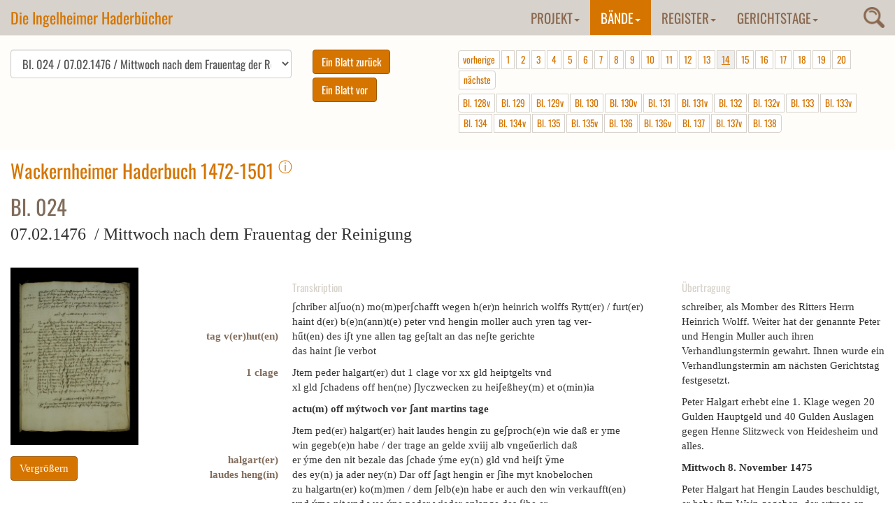

--- FILE ---
content_type: text/html; charset=utf-8
request_url: https://www.haderbuecher.de/baende/1472-1501-wackernheim/blatt/band-6-wa-1472-1501-bl-024/pagination/14/
body_size: 29411
content:
<!DOCTYPE html>
<html lang="de" dir="ltr">
<head>

<meta charset="utf-8">
<!-- 
	This website is powered by TYPO3 - inspiring people to share!
	TYPO3 is a free open source Content Management Framework initially created by Kasper Skaarhoj and licensed under GNU/GPL.
	TYPO3 is copyright 1998-2018 of Kasper Skaarhoj. Extensions are copyright of their respective owners.
	Information and contribution at https://typo3.org/
-->

<base href="https://www.haderbuecher.de/">

<title>1472-1501 Wackernheim: Ingelheimer Haderbücher</title>
<meta name="generator" content="TYPO3 CMS">


<link rel="stylesheet" type="text/css" href="typo3temp/Assets/daba94c3e7.css?1504277887" media="all">
<link rel="stylesheet" type="text/css" href="typo3conf/ext/slickcarousel/Resources/Public/Css/slick.min.css?1508237773" media="all">
<link rel="stylesheet" type="text/css" href="typo3conf/ext/js_paginate/Resources/Public/Css/Basic.css?1481547647" media="all">
<link rel="stylesheet" type="text/css" href="https://maxcdn.bootstrapcdn.com/bootstrap/3.3.7/css/bootstrap.min.css" media="all">
<link rel="stylesheet" type="text/css" href="fileadmin/Templates/css/custom.css?1666276930" media="all">
<link rel="stylesheet" type="text/css" href="fileadmin/Templates/css/haderbuecher.css?1504595740" media="all">
<link rel="stylesheet" type="text/css" href="fileadmin/Templates/css/magnify.css?1504595740" media="all">
<link rel="stylesheet" type="text/css" href="typo3conf/ext/nbhaderbuecherfrontend/Resources/Public/Css/jquery.dataTables.min.css?1505889974" media="all">
<link rel="stylesheet" type="text/css" href="typo3conf/ext/nbhaderbuecherfrontend/Resources/Public/Css/haderbuecher.css?1666276395" media="all">
<link rel="stylesheet" type="text/css" href="fileadmin/Templates/css/magnific-popup.css?1504595740" media="all">






<!-- Piwik -->
<script type="text/javascript">
  var _paq = _paq || [];
  /* tracker methods like "setCustomDimension" should be called before "trackPageView" */
  _paq.push(['disableCookies']);
  _paq.push(["setDomains", ["*.haderbuecher.de","*.haderbuecher.de"]]);
  _paq.push(['trackPageView']);
  _paq.push(['enableLinkTracking']);
  (function() {
    var u="//stats.regionalgeschichte.net/";
    _paq.push(['setTrackerUrl', u+'piwik.php']);
    _paq.push(['setSiteId', '18']);
    var d=document, g=d.createElement('script'), s=d.getElementsByTagName('script')[0];
    g.type='text/javascript'; g.async=true; g.defer=true; g.src=u+'piwik.js'; s.parentNode.insertBefore(g,s);
  })();
</script>
<!-- End Piwik Code -->
</head>
<body>
<nav class="navbar navbar-default navbar-fixed-top"> <div class="container-fluid"><div class="navbar-header"><button type="button" class="navbar-toggle collapsed" data-toggle="collapse" data-target="#navbar" aria-expanded="false" aria-controls="navbar"><span class="sr-only">Toggle navigation</span><span class="icon-bar"></span><span class="icon-bar"></span><span class="icon-bar"></span></button><a href="https://www.haderbuecher.de/" class="navbar-brand">Die Ingelheimer Haderbücher</a></div><div class="tx-indexedsearch-searchbox"><div class="searchtrigger"><img src="fileadmin/Templates/images/search.png" alt="Suche" /></div><form action="suche/" method="post" enctype="multipart/form-data" name="searchfield" id="searchfield">    <input name="tx_indexedsearch[_sections]" value="0" type="hidden" />
    <input value="0" name="tx_indexedsearch[pointer]" type="hidden" />
    <input value="0" name="tx_indexedsearch[ext]" type="hidden" />
    <input value="_" name="tx_indexedsearch[_freeIndexUid]" type="hidden" />
    <input name="tx_indexedsearch[sword_prev]" value="" type="hidden" />
    <input name="tx_indexedsearch[sword]" value="" type="text" class="tx-indexedsearch-searchbox-sword sword" />
    <input name="tx_indexedsearch[submit_button]" value="Suchen" class="tx-indexedsearch-searchbox-button submit btn btn-primary" type="submit"></form></div><div id="navbar" class="navbar-collapse collapse  navbar-right"> <ul class="nav navbar-nav"><li class="dropdown"><a href="projekt/gerichtsschreiber/" title="Projekt" class="dropdown-toggle" data-toggle="dropdown" role="button" aria-expanded="false">Projekt<b class="caret"></b></a><ul class="dropdown-menu"><li><a href="projekt/gerichtsschreiber/" title="Gerichtsschreiber">Gerichtsschreiber</a></li><li><a href="projekt/die-ingelheimer-gerichtsbuecher/" title="Die Ingelheimer Gerichtsbücher">Die Ingelheimer Gerichtsbücher</a></li><li><a href="projekt/projektbeschreibung/" title="Projektbeschreibung">Projektbeschreibung</a></li><li><a href="projekt/zur-geschichte-ingelheims-1387-1534/" title="Zur Geschichte Ingelheims 1387-1534">Zur Geschichte Ingelheims 1387-1534</a></li><li><a href="projekt/editionsrichtlinien/" title="Editionsrichtlinien">Editionsrichtlinien</a></li><li><a href="projekt/literatur/" title="Literatur">Literatur</a></li><li><a href="projekt/buchausgabe/" title="Buchausgabe">Buchausgabe</a></li></ul></li><li class="dropdown active"><a href="baende/1468-1485-nieder-ingelheim/" title="Bände" class="dropdown-toggle" data-toggle="dropdown" role="button" aria-expanded="false">Bände<b class="caret"></b></a><ul class="dropdown-menu"><li><a href="baende/1468-1485-nieder-ingelheim/" title="1468-1485 Nieder-Ingelheim">1468-1485 Nieder-Ingelheim</a></li><li class="active"><a href="baende/1472-1501-wackernheim/" title="1472-1501 Wackernheim">1472-1501 Wackernheim</a></li><li><a href="baende/1476-1485-ober-ingelheim/" title="1476-1485 Ober-Ingelheim">1476-1485 Ober-Ingelheim</a></li><li><a href="baende/1490-1502-gross-winternheim/" title="1490-1502 Großwinternheim">1490-1502 Großwinternheim</a></li><li><a href="baende/bd-5-gw-1490/1518-1529-ober-ingelheim/" title="1518-1529 Ober-Ingelheim">1518-1529 Ober-Ingelheim</a></li><li><a href="baende/1521-1530-nieder-ingelheim/" title="1521-1530 Nieder-Ingelheim">1521-1530 Nieder-Ingelheim</a></li></ul></li><li class="dropdown"><a href="register/a/" title="Register" class="dropdown-toggle" data-toggle="dropdown" role="button" aria-expanded="false">Register<b class="caret"></b></a><ul class="dropdown-menu"><li><a href="register/a/" title="A">A</a></li><li><a href="register/b/" title="B">B</a></li><li><a href="register/c/" title="C">C</a></li><li><a href="register/d/" title="D">D</a></li><li><a href="register/e/" title="E">E</a></li><li><a href="register/f/" title="F">F</a></li><li><a href="register/g/" title="G">G</a></li><li><a href="register/h/" title="H">H</a></li><li><a href="register/i/" title="I">I</a></li><li><a href="register/j/" title="J">J</a></li><li><a href="register/k/" title="K">K</a></li><li><a href="register/l/" title="L">L</a></li><li><a href="register/m/" title="M">M</a></li><li><a href="register/n/" title="N">N</a></li><li><a href="register/o/" title="O">O</a></li><li><a href="register/p/" title="P">P</a></li><li><a href="register/q/" title="Q">Q</a></li><li><a href="register/r/" title="R">R</a></li><li><a href="register/sa-sch/" title="Sa-Sch">Sa-Sch</a></li><li><a href="register/sci-sz/" title="Sci-Sz">Sci-Sz</a></li><li><a href="register/t/" title="T">T</a></li><li><a href="register/u/" title="U">U</a></li><li><a href="register/v/" title="V">V</a></li><li><a href="register/w/" title="W">W</a></li><li><a href="register/x/" title="X">X</a></li><li><a href="register/y/" title="Y">Y</a></li><li><a href="register/z/" title="Z">Z</a></li></ul></li><li class="dropdown"><a href="gerichtstage/gerichtstage-im-ingelheimer-grund/" title="Gerichtstage" class="dropdown-toggle" data-toggle="dropdown" role="button" aria-expanded="false">Gerichtstage<b class="caret"></b></a><ul class="dropdown-menu"><li><a href="gerichtstage/gerichtstage-im-ingelheimer-grund/" title="Gerichtstage im Ingelheimer Grund">Gerichtstage im Ingelheimer Grund</a></li><li><a href="gerichtstage/bemerkenswerte-gerichtsfaelle/" title="Bemerkenswerte Gerichtsfälle">Bemerkenswerte Gerichtsfälle</a></li></ul></li></ul> </div></div> </nav>

  
  <!--TYPO3SEARCH_begin-->
  
  <div class="container-fluid sectionfirst">
    
<div id="c366">
	


	
	<div class="nbhaderbuecher">
	















<!--TYPO3SEARCH_end--> 

<div class="row">
<div class="haderbuchcontrol col-md-12 col-sm-12">


		
	
	
	
	
	
	
	<div class="pagenavigation col-md-12 col-sm-12">
	
	
		<form>
			<div class="col-md-4" style="padding-left:0;">
			
				<select id="pageselect" class="form-control">
				
				 
				  
				  
				  
				  
				  	
				  			<option value="https://www.haderbuecher.de/baende/1472-1501-wackernheim/blatt/band-6-wa-1472-1501-bl-001/pagination/14/?L=0&cHash=460c22a12dbec42efdbcf3ce03917113"> Bl. 001a / 15.01.1472 /  Mittwoch vor Anthonius</option>
				  		
		  
		  
				  	
				  
				  
				  
				  
				  	
				  			<option value="https://www.haderbuecher.de/baende/1472-1501-wackernheim/blatt/band-6-wa-1472-1501-bl-001b/pagination/14/?L=0&cHash=0d18ec45e827e2eeebdb4153611276ed"> Bl. 001b / 15.01.1472 /  Mittwoch vor Anthonius</option>
				  		
		  
		  
				  	
				  
				  
				  
				  
				  	
				  			<option value="https://www.haderbuecher.de/baende/1472-1501-wackernheim/blatt/band-6-wa-1472-1501-bl-001c/pagination/14/?cHash=4e3d2f0c5c808ddbde6546d3439db6c3&L=0"> Bl. 001c / 15.01.1472 /  Mittwoch vor Anthonius</option>
				  		
		  
		  
				  	
				  
				  
				  
				  
				  	
				  			<option value="https://www.haderbuecher.de/baende/1472-1501-wackernheim/blatt/band-6-wa-1472-1501-bl-001d/pagination/14/?L=0&cHash=f28f61c0da8f58d6775dfc5273b54e64"> Bl. 001d / 15.01.1472 /  Mittwoch vor Anthonius</option>
				  		
		  
		  
				  	
				  
				  
				  
				  
				  	
				  			<option value="https://www.haderbuecher.de/baende/1472-1501-wackernheim/blatt/band-6-wa-1472-1501-bl-002/pagination/14/?L=0&cHash=d783395d1f431e88e4e6f1944334fafc"> Bl. 002 / 15.01.1472 /  Mittwoch vor Anthonius</option>
				  		
		  
		  
				  	
				  
				  
				  
				  
				  	
				  			<option value="https://www.haderbuecher.de/baende/1472-1501-wackernheim/blatt/band-6-wa-1472-1501-bl-002v/pagination/14/?L=0&cHash=b2c7743086c01a7ae09f82721c6aae11"> Bl. 002v / 29.01.1472 /  Mittwoch vor purificatio Marie</option>
				  		
		  
		  
				  	
				  
				  
				  
				  
				  	
				  			<option value="https://www.haderbuecher.de/baende/1472-1501-wackernheim/blatt/band-6-wa-1472-1501-bl-003/pagination/14/?L=0&cHash=d6beeea873ad2729e9529ef9972f5a31"> Bl. 003 / 26.02.1472 /  Mittwoch vor Reminiscere</option>
				  		
		  
		  
				  	
				  
				  
				  
				  
				  	
				  			<option value="https://www.haderbuecher.de/baende/1472-1501-wackernheim/blatt/band-6-wa-1472-1501-bl-003v/pagination/14/?L=0&cHash=befb1d99647c9b05cbdbbcdc2f45ac5c"> Bl. 003v / 08.04.1472 /  Mittwoch nach Quasi modo geniti</option>
				  		
		  
		  
				  	
				  
				  
				  
				  
				  	
				  			<option value="https://www.haderbuecher.de/baende/1472-1501-wackernheim/blatt/band-6-wa-1472-1501-bl-004/pagination/14/?L=0&cHash=6273d5ee4d3ff10ff79cb310d96bff09"> Bl. 004 / 04.11.1472 /  Mittwoch nach Allerheiligen</option>
				  		
		  
		  
				  	
				  
				  
				  
				  
				  	
				  			<option value="https://www.haderbuecher.de/baende/1472-1501-wackernheim/blatt/band-6-wa-1472-1501-bl-004v/pagination/14/?cHash=a991a1fe15533c731adb6149373adc64&L=0"> Bl. 004v / 04.11.1472 /  Mittwoch nach Allerheiligen</option>
				  		
		  
		  
				  	
				  
				  
				  
				  
				  	
				  			<option value="https://www.haderbuecher.de/baende/1472-1501-wackernheim/blatt/band-6-wa-1472-1501-bl-005/pagination/14/?L=0&cHash=c09cc5c32f03eceb316944c271f3b6e2"> Bl. 005 / 09.12.1472 /  Mittwoch nach conceptio Marie</option>
				  		
		  
		  
				  	
				  
				  
				  
				  
				  	
				  			<option value="https://www.haderbuecher.de/baende/1472-1501-wackernheim/blatt/band-6-wa-1472-1501-bl-005v/pagination/14/?L=0&cHash=b33e85158cffc124e91a1ec26c4a6539"> Bl. 005v / 27.01.1473 /  Mittwoch nach conversio Pauli</option>
				  		
		  
		  
				  	
				  
				  
				  
				  
				  	
				  			<option value="https://www.haderbuecher.de/baende/1472-1501-wackernheim/blatt/band-6-wa-1472-1501-bl-006/pagination/14/?L=0&cHash=8a66dfcef092ea34fc023848c844d210"> Bl. 006 / 27.01.1473 /  Mittwoch nach conversio Pauli</option>
				  		
		  
		  
				  	
				  
				  
				  
				  
				  	
				  			<option value="https://www.haderbuecher.de/baende/1472-1501-wackernheim/blatt/band-6-wa-1472-1501-bl-006v/pagination/14/?L=0&cHash=4bb8293ff73f5de9596cf4bc37a68a2e"> Bl. 006v / 05.05.1473 /  Mittwoch nach misericordia domini</option>
				  		
		  
		  
				  	
				  
				  
				  
				  
				  	
				  			<option value="https://www.haderbuecher.de/baende/1472-1501-wackernheim/blatt/band-6-wa-1472-1501-bl-007/pagination/14/?L=0&cHash=066c5b780ecb536c5953f1813b3e4ab6"> Bl. 007 / 28.07.1473 /  Mittwoch nach Jacobi</option>
				  		
		  
		  
				  	
				  
				  
				  
				  
				  	
				  			<option value="https://www.haderbuecher.de/baende/1472-1501-wackernheim/blatt/band-6-wa-1472-1501-bl-007v/pagination/14/?L=0&cHash=001f614ccd8538241131cb633c3e358a"> Bl. 007v / 28.07.1473 /  Mittwoch nach Jacobi</option>
				  		
		  
		  
				  	
				  
				  
				  
				  
				  	
				  			<option value="https://www.haderbuecher.de/baende/1472-1501-wackernheim/blatt/band-6-wa-1472-1501-bl-008/pagination/14/?L=0&cHash=46cd831fab14b13c668dad3cc877372c"> Bl. 008 / 18.08.1473 /  Mittwoch nach assumptio Marie</option>
				  		
		  
		  
				  	
				  
				  
				  
				  
				  	
				  			<option value="https://www.haderbuecher.de/baende/1472-1501-wackernheim/blatt/band-6-wa-1472-1501-bl-008v/pagination/14/?L=0&cHash=b8628f6b439c5a5f64b991e21bc7d0c3"> Bl. 008v / 06.10.1473 /  Mittwoch nach Dionysius</option>
				  		
		  
		  
				  	
				  
				  
				  
				  
				  	
				  			<option value="https://www.haderbuecher.de/baende/1472-1501-wackernheim/blatt/band-6-wa-1472-1501-bl-009/pagination/14/?L=0&cHash=53e7a34e09ee10ce56d1a193cb73a833"> Bl. 009 / 04.11.1473 /  Mittwoch nach Allerheiligen</option>
				  		
		  
		  
				  	
				  
				  
				  
				  
				  	
				  			<option value="https://www.haderbuecher.de/baende/1472-1501-wackernheim/blatt/band-6-wa-1472-1501-bl-009v/pagination/14/?L=0&cHash=c0328c4b8e524efedcd335f8c671c081"> Bl. 009v / 04.11.1473 /  Mittwoch nach Allerheiligen</option>
				  		
		  
		  
				  	
				  
				  
				  
				  
				  	
				  			<option value="https://www.haderbuecher.de/baende/1472-1501-wackernheim/blatt/band-6-wa-1472-1501-bl-010/pagination/14/?L=0&cHash=504e346779b48b55e01b219cf8522f9e"> Bl. 010 / 01.12.1473 /  Mittwoch nach Andree</option>
				  		
		  
		  
				  	
				  
				  
				  
				  
				  	
				  			<option value="https://www.haderbuecher.de/baende/1472-1501-wackernheim/blatt/band-6-wa-1472-1501-bl-010v/pagination/14/?L=0&cHash=27408bbf74188198f6d8ee1d4d3bc5ef"> Bl. 010v / 01.12.1473 /  Mittwoch nach Andree</option>
				  		
		  
		  
				  	
				  
				  
				  
				  
				  	
				  			<option value="https://www.haderbuecher.de/baende/1472-1501-wackernheim/blatt/band-6-wa-1472-1501-bl-011/pagination/14/?L=0&cHash=aa799faeaed751f0110de4203547aebe"> Bl. 011 / 26.01.1474 /  Mittwoch nach conversio Pauli</option>
				  		
		  
		  
				  	
				  
				  
				  
				  
				  	
				  			<option value="https://www.haderbuecher.de/baende/1472-1501-wackernheim/blatt/band-6-wa-1472-1501-bl-011v/pagination/14/?L=0&cHash=77a43658d74df389ee42475d90a4eece"> Bl. 011v / 26.01.1474 /  Mittwoch nach conversio Pauli</option>
				  		
		  
		  
				  	
				  
				  
				  
				  
				  	
				  			<option value="https://www.haderbuecher.de/baende/1472-1501-wackernheim/blatt/band-6-wa-1472-1501-bl-012/pagination/14/?L=0&cHash=2d7762e95660d79309baec4e2ce6b19a"> Bl. 012 / 09.03.1474 /  Mittwoch nach Reminiscere</option>
				  		
		  
		  
				  	
				  
				  
				  
				  
				  	
				  			<option value="https://www.haderbuecher.de/baende/1472-1501-wackernheim/blatt/band-6-wa-1472-1501-bl-012v/pagination/14/?L=0&cHash=10679bd89a46cc16926ae80cbfa235e1"> Bl. 012v / 09.03.1474 /  Mittwoch nach Reminiscere</option>
				  		
		  
		  
				  	
				  
				  
				  
				  
				  	
				  			<option value="https://www.haderbuecher.de/baende/1472-1501-wackernheim/blatt/band-6-wa-1472-1501-bl-013/pagination/14/?L=0&cHash=f8ffc3a30300de22fc6dd18bcfc450de"> Bl. 013 / 14.03.1474 /  Montag nach Occuli</option>
				  		
		  
		  
				  	
				  
				  
				  
				  
				  	
				  			<option value="https://www.haderbuecher.de/baende/1472-1501-wackernheim/blatt/band-6-wa-1472-1501-bl-013v/pagination/14/?cHash=06e38dfd934c4efd7a66882382edd384&L=0"> Bl. 013v / 23.03.1474 /  Mittwoch nach Letare</option>
				  		
		  
		  
				  	
				  
				  
				  
				  
				  	
				  			<option value="https://www.haderbuecher.de/baende/1472-1501-wackernheim/blatt/band-6-wa-1472-1501-bl-014/pagination/14/?L=0&cHash=d30102e9068b11b78e0483892312af58"> Bl. 014 / 04.05.1474 /  Mittwoch nach dem Kreuztag</option>
				  		
		  
		  
				  	
				  
				  
				  
				  
				  	
				  			<option value="https://www.haderbuecher.de/baende/1472-1501-wackernheim/blatt/band-6-wa-1472-1501-bl-014v/pagination/14/?L=0&cHash=9375db3525ffe325663f22106e104820"> Bl. 014v / 04.05.1474 /  Mittwoch nach dem Kreuztag</option>
				  		
		  
		  
				  	
				  
				  
				  
				  
				  	
				  			<option value="https://www.haderbuecher.de/baende/1472-1501-wackernheim/blatt/band-6-wa-1472-1501-bl-015/pagination/14/?L=0&cHash=817c7ee3d8d38512381dbd1b576f4b6b"> Bl. 015 / 18.05.1474 /  Mittwoch nach Vocem Jocunditatis</option>
				  		
		  
		  
				  	
				  
				  
				  
				  
				  	
				  			<option value="https://www.haderbuecher.de/baende/1472-1501-wackernheim/blatt/band-6-wa-1472-1501-bl-015v/pagination/14/?L=0&cHash=8baf54347f09b1af03e9d48d62d5f3c7"> Bl. 015v / 01.06.1474 /  Mittwoch nach Pfingsten</option>
				  		
		  
		  
				  	
				  
				  
				  
				  
				  	
				  			<option value="https://www.haderbuecher.de/baende/1472-1501-wackernheim/blatt/band-6-wa-1472-1501-bl-016/pagination/14/?L=0&cHash=89d8848f04c74ba22679b436101decf4"> Bl. 016 / 22.06.1474 /  Mittwoch nach St. Alban</option>
				  		
		  
		  
				  	
				  
				  
				  
				  
				  	
				  			<option value="https://www.haderbuecher.de/baende/1472-1501-wackernheim/blatt/band-6-wa-1472-1501-bl-016v/pagination/14/?L=0&cHash=5e61bd279b0220135973fbd8ebe1e5e5"> Bl. 016v / 22.06.1474 /  Mittwoch nach St. Alban</option>
				  		
		  
		  
				  	
				  
				  
				  
				  
				  	
				  			<option value="https://www.haderbuecher.de/baende/1472-1501-wackernheim/blatt/band-6-wa-1472-1501-bl-017/pagination/14/?L=0&cHash=cbb993c618f5bd83090f9a9b3bee1974"> Bl. 017 / 31.08.1474 /  Mittwoch nach Johanstag als er enthauptet ward</option>
				  		
		  
		  
				  	
				  
				  
				  
				  
				  	
				  			<option value="https://www.haderbuecher.de/baende/1472-1501-wackernheim/blatt/band-6-wa-1472-1501-bl-017v/pagination/14/?L=0&cHash=b902eaecaa4a9ff656f52c8dcec58f04"> Bl. 017v / 26.10.1474 /  Mittwoch nach Simonis und Jude</option>
				  		
		  
		  
				  	
				  
				  
				  
				  
				  	
				  			<option value="https://www.haderbuecher.de/baende/1472-1501-wackernheim/blatt/band-6-wa-1472-1501-bl-018/pagination/14/?cHash=09e89cd982c5ba3b9dc84775c7167e40&L=0"> Bl. 018 / 26.10.1474 /  Mittwoch nach Simonis und Jude</option>
				  		
		  
		  
				  	
				  
				  
				  
				  
				  	
				  			<option value="https://www.haderbuecher.de/baende/1472-1501-wackernheim/blatt/band-6-wa-1472-1501-bl-018v/pagination/14/?L=0&cHash=bbffe5140ed3d4e3fd20a44b4b4a0a15"> Bl. 018v / 26.10.1474 /  Mittwoch nach Simonis und Jude</option>
				  		
		  
		  
				  	
				  
				  
				  
				  
				  	
				  			<option value="https://www.haderbuecher.de/baende/1472-1501-wackernheim/blatt/band-6-wa-1472-1501-bl-019/pagination/14/?L=0&cHash=43162fb565d7cde0c68b7957baed6c06"> Bl. 019 / 25.01.1475 /  Mittwoch nach dem Paulstag Bekehrung</option>
				  		
		  
		  
				  	
				  
				  
				  
				  
				  	
				  			<option value="https://www.haderbuecher.de/baende/1472-1501-wackernheim/blatt/band-6-wa-1472-1501-bl-019v/pagination/14/?L=0&cHash=1d5083a2054d342f5a64a82ea4b1fb22"> Bl. 019v / 13.02.1475 /  Montag nach Invocavit</option>
				  		
		  
		  
				  	
				  
				  
				  
				  
				  	
				  			<option value="https://www.haderbuecher.de/baende/1472-1501-wackernheim/blatt/band-6-wa-1472-1501-bl-020/pagination/14/?L=0&cHash=133b290843728bbf999e98469f62ed1d"> Bl. 020 / 13.02.1475 /  Montag nach Invocavit</option>
				  		
		  
		  
				  	
				  
				  
				  
				  
				  	
				  			<option value="https://www.haderbuecher.de/baende/1472-1501-wackernheim/blatt/band-6-wa-1472-1501-bl-020v/pagination/14/?L=0&cHash=ee31f248c4ecea5c4be2108b1dbea3fb"> Bl. 020v / 01.03.1475 /  Mittwoch nach Occuli</option>
				  		
		  
		  
				  	
				  
				  
				  
				  
				  	
				  			<option value="https://www.haderbuecher.de/baende/1472-1501-wackernheim/blatt/band-6-wa-1472-1501-bl-021/pagination/14/?L=0&cHash=008e7c4e29ba6577439b575285c61692"> Bl. 021 / 12.04.1475 /  Mittwoch nach Misericordia Domini</option>
				  		
		  
		  
				  	
				  
				  
				  
				  
				  	
				  			<option value="https://www.haderbuecher.de/baende/1472-1501-wackernheim/blatt/band-6-wa-1472-1501-bl-021v/pagination/14/?L=0&cHash=c7c4f47f00c98f5b587ebcd1cf03bb6d"> Bl. 021v / 26.04.1475 /  Mittwoch nach Cantate</option>
				  		
		  
		  
				  	
				  
				  
				  
				  
				  	
				  			<option value="https://www.haderbuecher.de/baende/1472-1501-wackernheim/blatt/band-6-wa-1472-1501-bl-022/pagination/14/?L=0&cHash=bf4867db4c9631d7541410851e3b46ad"> Bl. 022 / 07.06.1475 /  Mittwoch nach Bonifatius</option>
				  		
		  
		  
				  	
				  
				  
				  
				  
				  	
				  			<option value="https://www.haderbuecher.de/baende/1472-1501-wackernheim/blatt/band-6-wa-1472-1501-bl-022v/pagination/14/?L=0&cHash=05917be4e0fc5ff95e722324d0a4db48"> Bl. 022v / 07.06.1475 /  Mittwoch nach Bonifatius</option>
				  		
		  
		  
				  	
				  
				  
				  
				  
				  	
				  			<option value="https://www.haderbuecher.de/baende/1472-1501-wackernheim/blatt/band-6-wa-1472-1501-bl-023/pagination/14/?L=0&cHash=fbce9ccf91241c9f435c3ad3bd949338"> Bl. 023 / 07.06.1475 /  Mittwoch nach Bonifatius</option>
				  		
		  
		  
				  	
				  
				  
				  
				  
				  	
				  			<option value="https://www.haderbuecher.de/baende/1472-1501-wackernheim/blatt/band-6-wa-1472-1501-bl-023v/pagination/14/?L=0&cHash=315eb5931271eb6b26d2c7cf7142ab56"> Bl. 023v / 21.06.1475 /  Mittwoch Albanstag</option>
				  		
		  
		  
				  	
				  
				  
				  
				  
				  	
				  			<option selected="selected"  value="https://www.haderbuecher.de/baende/1472-1501-wackernheim/blatt/band-6-wa-1472-1501-bl-024/pagination/14/?L=0&cHash=cf4086e9fde3f4700e32ceb3987b513c"> Bl. 024 / 07.02.1476 / Mittwoch nach dem Frauentag der Reinigung</option>
				  		
		  
		  
				  	
				  
				  
				  
				  
				  	
				  			<option value="https://www.haderbuecher.de/baende/1472-1501-wackernheim/blatt/band-6-wa-1472-1501-bl-024v/pagination/14/?L=0&cHash=8ff91cd088cc00de5aa8581549b6e95d"> Bl. 024v / 07.02.1476 /  Mittwoch nach dem Frauentag der Reinigung</option>
				  		
		  
		  
				  	
				  
				  
				  
				  
				  	
				  			<option value="https://www.haderbuecher.de/baende/1472-1501-wackernheim/blatt/band-6-wa-1472-1501-bl-025/pagination/14/?L=0&cHash=150a111730b87049da57e28577c6b751"> Bl. 025 / 07.02.1476 /  Mittwoch nach dem Frauentag der Reinigung</option>
				  		
		  
		  
				  	
				  
				  
				  
				  
				  	
				  			<option value="https://www.haderbuecher.de/baende/1472-1501-wackernheim/blatt/band-6-wa-1472-1501-bl-025v/pagination/14/?L=0&cHash=6a6a39dfc5e725a4cf714ec08d149617"> Bl. 025v / 22.01.1477 /  Mittwoch vor dem Paulstag der Bekehrung</option>
				  		
		  
		  
				  	
				  
				  
				  
				  
				  	
				  			<option value="https://www.haderbuecher.de/baende/1472-1501-wackernheim/blatt/band-6-wa-1472-1501-bl-026/pagination/14/?L=0&cHash=a96535b2ab29483e7d8ce7dddcd41be9"> Bl. 026 / 22.01.1477 /  Mittwoch vor dem Paulstag der Bekehrung</option>
				  		
		  
		  
				  	
				  
				  
				  
				  
				  	
				  			<option value="https://www.haderbuecher.de/baende/1472-1501-wackernheim/blatt/band-6-wa-1472-1501-bl-026v/pagination/14/?L=0&cHash=fa54e614452070d0b5d0ab022cce6373"> Bl. 026v / 04.02.1478 /  Mittwoch vor Appolonie</option>
				  		
		  
		  
				  	
				  
				  
				  
				  
				  	
				  			<option value="https://www.haderbuecher.de/baende/1472-1501-wackernheim/blatt/band-6-wa-1472-1501-bl-027/pagination/14/?L=0&cHash=b808a864f2e86b8389ca39f569a7abfe"> Bl. 027 / 04.02.1478 /  Mittwoch vor Appolonie</option>
				  		
		  
		  
				  	
				  
				  
				  
				  
				  	
				  			<option value="https://www.haderbuecher.de/baende/1472-1501-wackernheim/blatt/band-6-wa-1472-1501-bl-027v/pagination/14/?L=0&cHash=b01d6f13ed5c3a56ba38ddf68f4840c5"> Bl. 027v / 31.05.1480 /  Mittwoch nach Trinitatis</option>
				  		
		  
		  
				  	
				  
				  
				  
				  
				  	
				  			<option value="https://www.haderbuecher.de/baende/1472-1501-wackernheim/blatt/band-6-wa-1472-1501-bl-028/pagination/14/?L=0&cHash=8b88ca3cdddc35a747aeaf523d2db21a"> Bl. 028 / 08.02.1480 /  Mittwoch nach Dorothee</option>
				  		
		  
		  
				  	
				  
				  
				  
				  
				  	
				  			<option value="https://www.haderbuecher.de/baende/1472-1501-wackernheim/blatt/band-6-wa-1472-1501-bl-028v/pagination/14/?L=0&cHash=47dc0f63e2ea466ceeb017d22e16428d"> Bl. 028v / 01.06.1485 /  Mittwoch nach Trinitatis</option>
				  		
		  
		  
				  	
				  
				  
				  
				  
				  	
				  			<option value="https://www.haderbuecher.de/baende/1472-1501-wackernheim/blatt/band-6-wa-1472-1501-bl-028va/pagination/14/?L=0&cHash=5519b37d7d4fec20a639658d84a14a0f"> Bl. 028va / 01.06.1485 /  Mittwoch nach Trinitatis</option>
				  		
		  
		  
				  	
				  
				  
				  
				  
				  	
				  			<option value="https://www.haderbuecher.de/baende/1472-1501-wackernheim/blatt/band-6-wa-1472-1501-bl-029/pagination/14/?L=0&cHash=316af7daa5e3ea5a8a1725ed86d8250c"> Bl. 029 / 19.04.1486 /  Mittwoch nach Jubilate</option>
				  		
		  
		  
				  	
				  
				  
				  
				  
				  	
				  			<option value="https://www.haderbuecher.de/baende/1472-1501-wackernheim/blatt/band-6-wa-1472-1501-bl-029v/pagination/14/?L=0&cHash=cd870e31adb31aa74053486dd8f7fb5d"> Bl. 029v / 24.05.1486 /  Mittwoch nach Trinitatis</option>
				  		
		  
		  
				  	
				  
				  
				  
				  
				  	
				  			<option value="https://www.haderbuecher.de/baende/1472-1501-wackernheim/blatt/band-6-wa-1472-1501-bl-030/pagination/14/?L=0&cHash=bf66a88260bc9a348b2ceefe1db5df9e"> Bl. 030 / 13.12.1486 /  Mittwoch nach Nicolai</option>
				  		
		  
		  
				  	
				  
				  
				  
				  
				  	
				  			<option value="https://www.haderbuecher.de/baende/1472-1501-wackernheim/blatt/band-6-wa-1472-1501-bl-030v/pagination/14/?L=0&cHash=06a1945a7762c750bf23a72ce174fbd3"> Bl. 030v / 13.12.1486 /  Mittwoch nach Nicolai</option>
				  		
		  
		  
				  	
				  
				  
				  
				  
				  	
				  			<option value="https://www.haderbuecher.de/baende/1472-1501-wackernheim/blatt/band-6-wa-1472-1501-bl-031/pagination/14/?cHash=14ce475a154d569a73091f2aed221b42&L=0"> Bl. 031 / 07.02.1487 /  Mittwoch nach Dorothee</option>
				  		
		  
		  
				  	
				  
				  
				  
				  
				  	
				  			<option value="https://www.haderbuecher.de/baende/1472-1501-wackernheim/blatt/band-6-wa-1472-1501-bl-031v/pagination/14/?L=0&cHash=f5352b89277e6e143f0c355ab7079fac"> Bl. 031v / 30.04.1488 /  Mittwoch nach Jubilate</option>
				  		
		  
		  
				  	
				  
				  
				  
				  
				  	
				  			<option value="https://www.haderbuecher.de/baende/1472-1501-wackernheim/blatt/band-6-wa-1472-1501-bl-032/pagination/14/?L=0&cHash=149dd4589ef69bf7912e50fa84c0bca5"> Bl. 032 / 04.06.1488 /  Mittwoch vor Corporis Christi</option>
				  		
		  
		  
				  	
				  
				  
				  
				  
				  	
				  			<option value="https://www.haderbuecher.de/baende/1472-1501-wackernheim/blatt/band-6-wa-1472-1501-bl-032v/pagination/14/?L=0&cHash=b895281e1411f1e4c29bcbf6d8873b1f"> Bl. 032v / 04.06.1488 /  Mittwoch vor Corporis Christi</option>
				  		
		  
		  
				  	
				  
				  
				  
				  
				  	
				  			<option value="https://www.haderbuecher.de/baende/1472-1501-wackernheim/blatt/band-6-wa-1472-1501-bl-033/pagination/14/?L=0&cHash=87498bf4a2e97ac8a5b2e75d71d3a23e"> Bl. 033 / 04.06.1488 /  Mittwoch vor Corporis Christi</option>
				  		
		  
		  
				  	
				  
				  
				  
				  
				  	
				  			<option value="https://www.haderbuecher.de/baende/1472-1501-wackernheim/blatt/band-6-wa-1472-1501-bl-033v/pagination/14/?L=0&cHash=89879f3277067e611b76962145487da7"> Bl. 033v / 04.06.1488 /  Mittwoch vor Corporis Christi</option>
				  		
		  
		  
				  	
				  
				  
				  
				  
				  	
				  			<option value="https://www.haderbuecher.de/baende/1472-1501-wackernheim/blatt/band-6-wa-1472-1501-bl-034/pagination/14/?L=0&cHash=2ce246e2de1b108214ac75a29ad6a989"> Bl. 034 / 22.06.1474 /  Mittwoch nach dem Albanstag</option>
				  		
		  
		  
				  	
				  
				  
				  
				  
				  	
				  			<option value="https://www.haderbuecher.de/baende/1472-1501-wackernheim/blatt/band-6-wa-1472-1501-bl-034v/pagination/14/?L=0&cHash=e5aac1b5060c417de5fe5290149cf22e"> Bl. 034v / 05.07.1475 /  Mittwoch nach dem Paulstag Bekehrung</option>
				  		
		  
		  
				  	
				  
				  
				  
				  
				  	
				  			<option value="https://www.haderbuecher.de/baende/1472-1501-wackernheim/blatt/band-6-wa-1472-1501-bl-035/pagination/14/?L=0&cHash=4159099e7b6062eb68c6f7696dd75709"> Bl. 035 / 26.04.1475 /  Mittwoch nach Cantate</option>
				  		
		  
		  
				  	
				  
				  
				  
				  
				  	
				  			<option value="https://www.haderbuecher.de/baende/1472-1501-wackernheim/blatt/band-6-wa-1472-1501-bl-035v/pagination/14/?L=0&cHash=7b92e99e568aa94e77ca48c02f8f70f4"> Bl. 035v / 07.06.1475 /  Mittwoch nach Bonifatius</option>
				  		
		  
		  
				  	
				  
				  
				  
				  
				  	
				  			<option value="https://www.haderbuecher.de/baende/1472-1501-wackernheim/blatt/band-6-wa-1472-1501-bl-036/pagination/14/?L=0&cHash=08056f6f98f401a46b09ab4eed3e1579"> Bl. 036 / 28.06.1475 /  Mittwoch nach dem Albanstag</option>
				  		
		  
		  
				  	
				  
				  
				  
				  
				  	
				  			<option value="https://www.haderbuecher.de/baende/1472-1501-wackernheim/blatt/band-6-wa-1472-1501-bl-036v/pagination/14/?L=0&cHash=f71ae1f6b096c345be210cf58f4cae3b"> Bl. 036v / 31.05.1480 /  Mittwoch nach Trinitatis</option>
				  		
		  
		  
				  	
				  
				  
				  
				  
				  	
				  			<option value="https://www.haderbuecher.de/baende/1472-1501-wackernheim/blatt/band-6-wa-1472-1501-bl-037/pagination/14/?L=0&cHash=7b5b3a0593f1715129f654e6b3a35e5b"> Bl. 037 / 22.08.1481 /  Mittwoch nach Bonifatius</option>
				  		
		  
		  
				  	
				  
				  
				  
				  
				  	
				  			<option value="https://www.haderbuecher.de/baende/1472-1501-wackernheim/blatt/band-6-wa-1472-1501-bl-037v/pagination/14/?L=0&cHash=d6894c3aec5acaa86d1d910c237e717c"> Bl. 037v / 22.08.1481 /  Mittwoch nach Bonifatius</option>
				  		
		  
		  
				  	
				  
				  
				  
				  
				  	
				  			<option value="https://www.haderbuecher.de/baende/1472-1501-wackernheim/blatt/band-6-wa-1472-1501-bl-038/pagination/14/?L=0&cHash=bbbfdeb03b4a843d557f5ddef38922b5"> Bl. 038 / 22.08.1481 /  Mittwoch nach Corpus Christi</option>
				  		
		  
		  
				  	
				  
				  
				  
				  
				  	
				  			<option value="https://www.haderbuecher.de/baende/1472-1501-wackernheim/blatt/band-6-wa-1472-1501-bl-038v/pagination/14/?L=0&cHash=3664f79816b0d361847f34a9781fdc97"> Bl. 038v / 22.08.1481 /  Mittwoch nach Bonifatius</option>
				  		
		  
		  
				  	
				  
				  
				  
				  
				  	
				  			<option value="https://www.haderbuecher.de/baende/1472-1501-wackernheim/blatt/band-6-wa-1472-1501-bl-039/pagination/14/?L=0&cHash=cbc845fa5721fd429ea17eed72c0dfdd"> Bl. 039 / 26.05.1490 /  Mittwoch nach Exaudi</option>
				  		
		  
		  
				  	
				  
				  
				  
				  
				  	
				  			<option value="https://www.haderbuecher.de/baende/1472-1501-wackernheim/blatt/band-6-wa-1472-1501-bl-039v/pagination/14/?L=0&cHash=6b67f1510282457234f7d4ebde4fd4d3"> Bl. 039v / 05.03.1488 /  Mittwoch nach Reminiscere</option>
				  		
		  
		  
				  	
				  
				  
				  
				  
				  	
				  			<option value="https://www.haderbuecher.de/baende/1472-1501-wackernheim/blatt/band-6-wa-1472-1501-bl-040/pagination/14/?cHash=32acede8bfb5c626e1f8e760a594b89c&L=0"> Bl. 040 / 05.11.1488 /  Mittwoch nach Allerheiligen</option>
				  		
		  
		  
				  	
				  
				  
				  
				  
				  	
				  			<option value="https://www.haderbuecher.de/baende/1472-1501-wackernheim/blatt/band-6-wa-1472-1501-bl-040v/pagination/14/?L=0&cHash=550c56675c04cd4ffec779fb72fadca0"> Bl. 040v / 05.11.1488 /  Mittwoch nach Allerheiligen</option>
				  		
		  
		  
				  	
				  
				  
				  
				  
				  	
				  			<option value="https://www.haderbuecher.de/baende/1472-1501-wackernheim/blatt/band-6-wa-1472-1501-bl-041/pagination/14/?L=0&cHash=f841c9766878cb9823bf7b96cf17260e"> Bl. 041 / 02.09.1489 /  Mittwoch nach Egidientag</option>
				  		
		  
		  
				  	
				  
				  
				  
				  
				  	
				  			<option value="https://www.haderbuecher.de/baende/1472-1501-wackernheim/blatt/band-6-wa-1472-1501-bl-041v/pagination/14/?L=0&cHash=a5949384d7555a6b97be0abbc1bdb7ae"> Bl. 041v / 02.09.1489 /  Mittwoch nach Egidientag</option>
				  		
		  
		  
				  	
				  
				  
				  
				  
				  	
				  			<option value="https://www.haderbuecher.de/baende/1472-1501-wackernheim/blatt/band-6-wa-1472-1501-bl-042/pagination/14/?L=0&cHash=52eca972c54a1bf7437e6dc3b71152df"> Bl. 042 / 14.10.1489 /  Mittwoch nach Cypriani</option>
				  		
		  
		  
				  	
				  
				  
				  
				  
				  	
				  			<option value="https://www.haderbuecher.de/baende/1472-1501-wackernheim/blatt/band-6-wa-1472-1501-bl-042v/pagination/14/?L=0&cHash=4255060702db01f1545f3e667bd5fe9a"> Bl. 042v / 07.07.1490 /  Mittwoch nach Galli</option>
				  		
		  
		  
				  	
				  
				  
				  
				  
				  	
				  			<option value="https://www.haderbuecher.de/baende/1472-1501-wackernheim/blatt/band-6-wa-1472-1501-bl-043/pagination/14/?L=0&cHash=49b8e386b91d64b56ad22e7b78d4ea5b"> Bl. 043 / 14.12.1491 /  Mittwoch nach dem Frauentag conceptionis</option>
				  		
		  
		  
				  	
				  
				  
				  
				  
				  	
				  			<option value="https://www.haderbuecher.de/baende/1472-1501-wackernheim/blatt/band-6-wa-1472-1501-bl-043v/pagination/14/?L=0&cHash=48a8f642d737efc9a709934de5d3a412"> Bl. 043v / 14.12.1491 /  Mittwoch nach dem Frauentag conceptionis</option>
				  		
		  
		  
				  	
				  
				  
				  
				  
				  	
				  			<option value="https://www.haderbuecher.de/baende/1472-1501-wackernheim/blatt/band-6-wa-1472-1501-bl-044/pagination/14/?L=0&cHash=12c203fd35ae280db7b4a48864e333b7"> Bl. 044 / 14.12.1491 /  Mittwoch nach dem Frauentag conceptionis</option>
				  		
		  
		  
				  	
				  
				  
				  
				  
				  	
				  			<option value="https://www.haderbuecher.de/baende/1472-1501-wackernheim/blatt/band-6-wa-1472-1501-bl-044v/pagination/14/?L=0&cHash=ba22a4b98e1a8be1ae00155eb4b4fd9d"> Bl. 044v / 25.01.1492 /  Mittwoch am Paulstag der Bekehrung</option>
				  		
		  
		  
				  	
				  
				  
				  
				  
				  	
				  			<option value="https://www.haderbuecher.de/baende/1472-1501-wackernheim/blatt/band-6-wa-1472-1501-bl-045/pagination/14/?L=0&cHash=86aecc9df2007d8e2a3128850fe8cd4e"> Bl. 045 / 25.01.1492 /  Mittwoch am Paulstag der Bekehrung</option>
				  		
		  
		  
				  	
				  
				  
				  
				  
				  	
				  			<option value="https://www.haderbuecher.de/baende/1472-1501-wackernheim/blatt/band-6-wa-1472-1501-bl-045v/pagination/14/?L=0&cHash=43ffc3d04267cb7a738bb15020fce630"> Bl. 045v / 25.01.1492 /  Mittwoch am Paulstag der Bekehrung</option>
				  		
		  
		  
				  	
				  
				  
				  
				  
				  	
				  			<option value="https://www.haderbuecher.de/baende/1472-1501-wackernheim/blatt/band-6-wa-1472-1501-bl-046/pagination/14/?L=0&cHash=eb98839851777a7ff66ca087ef395e41"> Bl. 046 / 25.01.1492 /  Mittwoch am Paulstag der Bekehrung</option>
				  		
		  
		  
				  	
				  
				  
				  
				  
				  	
				  			<option value="https://www.haderbuecher.de/baende/1472-1501-wackernheim/blatt/band-6-wa-1472-1501-bl-046v/pagination/14/?L=0&cHash=26541ad8ed79b7c1952fe2666754e0d4"> Bl. 046v / 11.04.1492 /  Mittwoch nach Judica</option>
				  		
		  
		  
				  	
				  
				  
				  
				  
				  	
				  			<option value="https://www.haderbuecher.de/baende/1472-1501-wackernheim/blatt/band-6-wa-1472-1501-bl-047/pagination/14/?L=0&cHash=e909b5ef7562cebe751d250aa4fc44a0"> Bl. 047 / 11.04.1492 /  Mittwoch nach Judica</option>
				  		
		  
		  
				  	
				  
				  
				  
				  
				  	
				  			<option value="https://www.haderbuecher.de/baende/1472-1501-wackernheim/blatt/band-6-wa-1472-1501-bl-047v/pagination/14/?L=0&cHash=b53e10cab65d73e05ca7fdf0a4e61215"> Bl. 047v / 11.04.1492 /  Mittwoch nach Judica</option>
				  		
		  
		  
				  	
				  
				  
				  
				  
				  	
				  			<option value="https://www.haderbuecher.de/baende/1472-1501-wackernheim/blatt/band-6-wa-1472-1501-bl-048/pagination/14/?L=0&cHash=3a03c9180c6ae8c9ef22e7c6fbe309cf"> Bl. 048 / 16.05.1492 /  Mittwoch nach Jubilate</option>
				  		
		  
		  
				  	
				  
				  
				  
				  
				  	
				  			<option value="https://www.haderbuecher.de/baende/1472-1501-wackernheim/blatt/band-6-wa-1472-1501-bl-048v/pagination/14/?L=0&cHash=b1be13ca2eab09c00b92257f69cb6827"> Bl. 048v / 16.05.1492 /  Mittwoch nach Jubilate</option>
				  		
		  
		  
				  	
				  
				  
				  
				  
				  	
				  			<option value="https://www.haderbuecher.de/baende/1472-1501-wackernheim/blatt/band-6-wa-1472-1501-bl-049/pagination/14/?L=0&cHash=2aab54b2f3004df27ee45834cab4ea12"> Bl. 049 / 16.05.1492 /  Mittwoch nach Jubilate</option>
				  		
		  
		  
				  	
				  
				  
				  
				  
				  	
				  			<option value="https://www.haderbuecher.de/baende/1472-1501-wackernheim/blatt/band-6-wa-1472-1501-bl-049v/pagination/14/?L=0&cHash=2487ad7aad35537839b6d6d3685f2296"> Bl. 049v / 08.08.1492 /  Mittwoch nach Vincula Petri</option>
				  		
		  
		  
				  	
				  
				  
				  
				  
				  	
				  			<option value="https://www.haderbuecher.de/baende/1472-1501-wackernheim/blatt/band-6-wa-1472-1501-bl-050/pagination/14/?L=0&cHash=fb2445acb6a596c9be1f24c3a47bd91c"> Bl. 050 / 08.08.1492 /  Mittwoch nach Vincula Petri</option>
				  		
		  
		  
				  	
				  
				  
				  
				  
				  	
				  			<option value="https://www.haderbuecher.de/baende/1472-1501-wackernheim/blatt/band-6-wa-1472-1501-bl-050v/pagination/14/?L=0&cHash=fd104e2329444b650253ba57442b6e58"> Bl. 050v / 08.08.1492 /  Mittwoch nach Vincula Petri</option>
				  		
		  
		  
				  	
				  
				  
				  
				  
				  	
				  			<option value="https://www.haderbuecher.de/baende/1472-1501-wackernheim/blatt/band-6-wa-1472-1501-bl-050va/pagination/14/?L=0&cHash=6f27a59a7e1614db5dfe080a3b7f0d43"> Bl. 050va / 08.08.1492 /  Mittwoch nach Vincula Petri</option>
				  		
		  
		  
				  	
				  
				  
				  
				  
				  	
				  			<option value="https://www.haderbuecher.de/baende/1472-1501-wackernheim/blatt/band-6-wa-1472-1501-bl-050vb/pagination/14/?L=0&cHash=7397ffebfa2d85d34aa8c7c7c9ac9afa"> Bl. 050vb / 08.08.1492 /  Mittwoch nach Vincula Petri</option>
				  		
		  
		  
				  	
				  
				  
				  
				  
				  	
				  			<option value="https://www.haderbuecher.de/baende/1472-1501-wackernheim/blatt/band-6-wa-1472-1501-bl-051/pagination/14/?L=0&cHash=f929b967ae31f9e2394a1e78730694ed"> Bl. 051 / 05.09.1492 /  Mittwoch nach Egidii</option>
				  		
		  
		  
				  	
				  
				  
				  
				  
				  	
				  			<option value="https://www.haderbuecher.de/baende/1472-1501-wackernheim/blatt/band-6-wa-1472-1501-bl-051v/pagination/14/?L=0&cHash=1f5fd394874b72e0ba03dd7e776008e1"> Bl. 051v / 05.09.1492 /  Mittwoch nach Egidii</option>
				  		
		  
		  
				  	
				  
				  
				  
				  
				  	
				  			<option value="https://www.haderbuecher.de/baende/1472-1501-wackernheim/blatt/band-6-wa-1472-1501-bl-52/pagination/14/?L=0&cHash=f4f62a3a6ad787f59825d4b0f377e37c"> Bl. 052 / 05.09.1492 /  Mittwoch nach Egidii</option>
				  		
		  
		  
				  	
				  
				  
				  
				  
				  	
				  			<option value="https://www.haderbuecher.de/baende/1472-1501-wackernheim/blatt/band-6-wa-1472-1501-bl-52v/pagination/14/?L=0&cHash=d681f9abb385f0fd5cec20eee2ab4caf"> Bl. 052v / 05.09.1492 /  Mittwoch nach Egidii</option>
				  		
		  
		  
				  	
				  
				  
				  
				  
				  	
				  			<option value="https://www.haderbuecher.de/baende/1472-1501-wackernheim/blatt/band-6-wa-1472-1501-bl-53/pagination/14/?L=0&cHash=8c01f8ccb46ec3aec663089174780d75"> Bl. 053 / 14.11.1492 /  Mittwoch nach Briccii</option>
				  		
		  
		  
				  	
				  
				  
				  
				  
				  	
				  			<option value="https://www.haderbuecher.de/baende/1472-1501-wackernheim/blatt/band-6-wa-1472-1501-bl-53v/pagination/14/?L=0&cHash=3edd90cda072f7a3782bcd8b3c7b2020"> Bl. 053v / 14.11.1492 /  Mittwoch nach Briccii</option>
				  		
		  
		  
				  	
				  
				  
				  
				  
				  	
				  			<option value="https://www.haderbuecher.de/baende/1472-1501-wackernheim/blatt/band-6-wa-1472-1501-bl-54/pagination/14/?L=0&cHash=47b6885aa3a4d77cc168d38f8613b8b3"> Bl. 054 / 14.11.1492 /  Mittwoch nach Briccii</option>
				  		
		  
		  
				  	
				  
				  
				  
				  
				  	
				  			<option value="https://www.haderbuecher.de/baende/1472-1501-wackernheim/blatt/band-5-gw-1490-1501-bl-54v/pagination/14/?L=0&cHash=3f6fc07bcd1677b62637cbf6ccd1eb47"> Bl. 054v / 23.01.1493 /  Mittwoch nach Sebastianus</option>
				  		
		  
		  
				  	
				  
				  
				  
				  
				  	
				  			<option value="https://www.haderbuecher.de/baende/1472-1501-wackernheim/blatt/band-6-wa-1472-1501-bl-55/pagination/14/?L=0&cHash=b8c7882812b3a271da72999bf53387db"> Bl. 055 / 23.01.1493 /  Mittwoch nach Sebastianus</option>
				  		
		  
		  
				  	
				  
				  
				  
				  
				  	
				  			<option value="https://www.haderbuecher.de/baende/1472-1501-wackernheim/blatt/band-6-wa-1472-1501-bl-55v/pagination/14/?L=0&cHash=a37128827db28039289ac29b97aed112"> Bl. 055v / 23.01.1493 /  Mittwoch nach Sebastianus</option>
				  		
		  
		  
				  	
				  
				  
				  
				  
				  	
				  			<option value="https://www.haderbuecher.de/baende/1472-1501-wackernheim/blatt/band-6-wa-1472-1501-bl-56/pagination/14/?L=0&cHash=260dc0d30f01efdbce587af6d7708c7d"> Bl. 056 / 23.01.1493 /  Mittwoch nach Sebastianus</option>
				  		
		  
		  
				  	
				  
				  
				  
				  
				  	
				  			<option value="https://www.haderbuecher.de/baende/1472-1501-wackernheim/blatt/band-6-wa-1472-1501-bl-56v/pagination/14/?L=0&cHash=0d31704b6560678aa0a7db787f55eb48"> Bl. 056v / 23.01.1493 /  Mittwoch nach Sebastianus</option>
				  		
		  
		  
				  	
				  
				  
				  
				  
				  	
				  			<option value="https://www.haderbuecher.de/baende/1472-1501-wackernheim/blatt/band-6-wa-1472-1501-bl-57/pagination/14/?L=0&cHash=518630b008889f436d5856f1750218f5"> Bl. 057 / 23.01.1493 /  Mittwoch nach Sebastianus</option>
				  		
		  
		  
				  	
				  
				  
				  
				  
				  	
				  			<option value="https://www.haderbuecher.de/baende/1472-1501-wackernheim/blatt/band-6-wa-1472-1501-bl-57v/pagination/14/?L=0&cHash=eed21410b527f071116dae1668674f88"> Bl. 057v / 13.03.1493 /  Mittoch nach Tag des Papstes Gregor</option>
				  		
		  
		  
				  	
				  
				  
				  
				  
				  	
				  			<option value="https://www.haderbuecher.de/baende/1472-1501-wackernheim/blatt/band-6-wa-1472-1501-bl-58/pagination/14/?L=0&cHash=9757d3923a3ffef7d36c1dbf85eb1b73"> Bl. 058 / 13.03.1493 /  Mittoch nach Tag des Papstes Gregor</option>
				  		
		  
		  
				  	
				  
				  
				  
				  
				  	
				  			<option value="https://www.haderbuecher.de/baende/1472-1501-wackernheim/blatt/band-6-wa-1472-1501-bl-58v/pagination/14/?cHash=63788545ed6067639d17669cb14929e4&L=0"> Bl. 058v / 13.03.1493 /  Mittoch nach Tag des Papstes Gregor</option>
				  		
		  
		  
				  	
				  
				  
				  
				  
				  	
				  			<option value="https://www.haderbuecher.de/baende/1472-1501-wackernheim/blatt/band-6-wa-1472-1501-bl-59/pagination/14/?L=0&cHash=44864689a5d0144e3c18208edbe575e4"> Bl. 059 / 13.03.1493 /  Mittoch nach Tag des Papstes Gregor</option>
				  		
		  
		  
				  	
				  
				  
				  
				  
				  	
				  			<option value="https://www.haderbuecher.de/baende/1472-1501-wackernheim/blatt/band-6-wa-1472-1501-bl-59v/pagination/14/?L=0&cHash=bb33f78243e4ad8cca1e478713a33327"> Bl. 059v / 24.04.1493 /  Mittwoch nach Misericordia domini</option>
				  		
		  
		  
				  	
				  
				  
				  
				  
				  	
				  			<option value="https://www.haderbuecher.de/baende/1472-1501-wackernheim/blatt/band-6-wa-1472-1501-bl-60/pagination/14/?L=0&cHash=9b650205cbf28771d1e927aa8bbd0584"> Bl. 060 / 24.04.1493 /  Mittwoch nach Misericordia domini</option>
				  		
		  
		  
				  	
				  
				  
				  
				  
				  	
				  			<option value="https://www.haderbuecher.de/baende/1472-1501-wackernheim/blatt/band-6-wa-1472-1501-bl-60v/pagination/14/?L=0&cHash=6d5f1efb0a8a2be4429991329ebf731c"> Bl. 060v / 07.08.1493 /  Mittwoch nach Sixtus</option>
				  		
		  
		  
				  	
				  
				  
				  
				  
				  	
				  			<option value="https://www.haderbuecher.de/baende/1472-1501-wackernheim/blatt/band-6-wa-1472-1501-bl-61/pagination/14/?L=0&cHash=0a9609b2c78bacc63c9a33b122b8346c"> Bl. 061 / 07.08.1493 /  Mittwoch nach Sixtus</option>
				  		
		  
		  
				  	
				  
				  
				  
				  
				  	
				  			<option value="https://www.haderbuecher.de/baende/1472-1501-wackernheim/blatt/band-6-wa-1472-1501-bl-61v/pagination/14/?L=0&cHash=67872cdf646be35d263ca9ae7f27e368"> Bl. 061v / 02.10.1493 /  Mittwoch nach Michaelis</option>
				  		
		  
		  
				  	
				  
				  
				  
				  
				  	
				  			<option value="https://www.haderbuecher.de/baende/1472-1501-wackernheim/blatt/band-6-wa-1472-1501-bl-62/pagination/14/?L=0&cHash=ad0347e9a6b4ecc436a05b283fc59e2e"> Bl. 062 / 02.10.1493 /  Mittwoch nach Michaelis</option>
				  		
		  
		  
				  	
				  
				  
				  
				  
				  	
				  			<option value="https://www.haderbuecher.de/baende/1472-1501-wackernheim/blatt/band-6-wa-1472-1501-bl-62v/pagination/14/?L=0&cHash=48b7aab6d3d12cd1d723a4d3b3fb2176"> Bl. 062v / 20.11.1493 /  Mittwoch nach Elisabeth</option>
				  		
		  
		  
				  	
				  
				  
				  
				  
				  	
				  			<option value="https://www.haderbuecher.de/baende/1472-1501-wackernheim/blatt/band-6-wa-1472-1501-bl-63/pagination/14/?L=0&cHash=3ba0ed8594c2f634245c335e514ec91f"> Bl. 063 / 20.11.1493 /  Mittwoch nach Elisabeth</option>
				  		
		  
		  
				  	
				  
				  
				  
				  
				  	
				  			<option value="https://www.haderbuecher.de/baende/1472-1501-wackernheim/blatt/band-6-wa-1472-1501-bl-63v/pagination/14/?L=0&cHash=eaea380ec74d81beecdb0270bd85b42d"> Bl. 063v / 20.11.1493 /  Mittwoch nach Elisabeth</option>
				  		
		  
		  
				  	
				  
				  
				  
				  
				  	
				  			<option value="https://www.haderbuecher.de/baende/1472-1501-wackernheim/blatt/band-6-wa-1472-1501-bl-64/pagination/14/?L=0&cHash=d93aaa22bd1a7a8d1e4baf27c8fb3642"> Bl. 064 / 20.11.1493 /  Mittwoch nach Elisabeth</option>
				  		
		  
		  
				  	
				  
				  
				  
				  
				  	
				  			<option value="https://www.haderbuecher.de/baende/1472-1501-wackernheim/blatt/band-6-wa-1472-1501-bl-64v/pagination/14/?L=0&cHash=ac637641f33277913b98cdfb98f94c41"> Bl. 064v / 27.08.1494 /  Mittwoch nach Bartholomäus</option>
				  		
		  
		  
				  	
				  
				  
				  
				  
				  	
				  			<option value="https://www.haderbuecher.de/baende/1472-1501-wackernheim/blatt/band-6-wa-1472-1501-bl-65/pagination/14/?L=0&cHash=6caf42f057f68b7daf9e8b0fb74e447c"> Bl. 065 / 27.08.1494 /  Mittwoch nach Bartholomäus</option>
				  		
		  
		  
				  	
				  
				  
				  
				  
				  	
				  			<option value="https://www.haderbuecher.de/baende/1472-1501-wackernheim/blatt/band-6-wa-1472-1501-bl-65v/pagination/14/?L=0&cHash=ffa1326f6741439b65d5abe75a27bc7c"> Bl. 065v / 27.08.1494 /  Mittwoch nach Bartholomäus</option>
				  		
		  
		  
				  	
				  
				  
				  
				  
				  	
				  			<option value="https://www.haderbuecher.de/baende/1472-1501-wackernheim/blatt/band-6-wa-1472-1501-bl-66/pagination/14/?L=0&cHash=1df76922c1d6e2ba9860b3d5465c6adf"> Bl. 066 / 27.08.1494 /  Mittwoch nach Bartholomäus</option>
				  		
		  
		  
				  	
				  
				  
				  
				  
				  	
				  			<option value="https://www.haderbuecher.de/baende/1472-1501-wackernheim/blatt/band-6-wa-1472-1501-bl-66v/pagination/14/?L=0&cHash=0fdbca8dfcece549582cb1bbf1f0240c"> Bl. 066v / 27.08.1494 /  Mittwoch nach Bartholomäus</option>
				  		
		  
		  
				  	
				  
				  
				  
				  
				  	
				  			<option value="https://www.haderbuecher.de/baende/1472-1501-wackernheim/blatt/band-5-gw-1490-1501-bl-67/pagination/14/?L=0&cHash=bca7750e5ae71b55370ea8283e29f346"> Bl. 067 / 27.08.1494 /  Mittwoch nach Bartholomäus</option>
				  		
		  
		  
				  	
				  
				  
				  
				  
				  	
				  			<option value="https://www.haderbuecher.de/baende/1472-1501-wackernheim/blatt/band-6-wa-1472-1501-bl-67v/pagination/14/?L=0&cHash=b5a369b4e67f4f9e851f520ffd6406d9"> Bl. 067v / 27.08.1494 /  Mittwoch nach Bartholomäus</option>
				  		
		  
		  
				  	
				  
				  
				  
				  
				  	
				  			<option value="https://www.haderbuecher.de/baende/1472-1501-wackernheim/blatt/band-6-wa-1472-1501-bl-68/pagination/14/?L=0&cHash=77cb6a2a88581350e5be664bc31994ae"> Bl. 068 / 27.08.1494 /  Mittwoch nach Bartholomäus</option>
				  		
		  
		  
				  	
				  
				  
				  
				  
				  	
				  			<option value="https://www.haderbuecher.de/baende/1472-1501-wackernheim/blatt/band-6-wa-1472-1501-bl-68v/pagination/14/?L=0&cHash=a19891853d11200681ab13fb3ea1691a"> Bl. 068v / 24.09.1494 /  Mittwoch nach dem Matheustag</option>
				  		
		  
		  
				  	
				  
				  
				  
				  
				  	
				  			<option value="https://www.haderbuecher.de/baende/1472-1501-wackernheim/blatt/band-6-wa-1472-1501-bl-69/pagination/14/?cHash=5666d029d744ec0729666a9f03acaad6&L=0"> Bl. 069 / 24.09.1494 /  Mittwoch nach dem Matheustag</option>
				  		
		  
		  
				  	
				  
				  
				  
				  
				  	
				  			<option value="https://www.haderbuecher.de/baende/1472-1501-wackernheim/blatt/band-6-wa-1472-1501-bl-69v/pagination/14/?L=0&cHash=0fe923c2544af1ffef10765edfd344f6"> Bl. 069v / 24.09.1494 /  Mittwoch nach dem Matheustag (im Herbst)</option>
				  		
		  
		  
				  	
				  
				  
				  
				  
				  	
				  			<option value="https://www.haderbuecher.de/baende/1472-1501-wackernheim/blatt/band-6-wa-1472-1501-bl-70/pagination/14/?L=0&cHash=d9742bbaea08473686072db986f9f6c0"> Bl. 070 / 05.11.1494 /  Mittwoch nach Allerseelen</option>
				  		
		  
		  
				  	
				  
				  
				  
				  
				  	
				  			<option value="https://www.haderbuecher.de/baende/1472-1501-wackernheim/blatt/band-6-wa-1472-1501-bl-70v/pagination/14/?L=0&cHash=485a2cc3ca4879dccf1c6d5b21641e75"> Bl. 070v / 05.11.1494 /  Mittwoch nach Allerseelen</option>
				  		
		  
		  
				  	
				  
				  
				  
				  
				  	
				  			<option value="https://www.haderbuecher.de/baende/1472-1501-wackernheim/blatt/band-6-wa-1472-1501-bl-71/pagination/14/?L=0&cHash=1ec5bfe3211b1d5cdc7f22ff395fd56d"> Bl. 071 / 25.02.1495 /  Mittwoch nach dem Matheustag (im Lenz)</option>
				  		
		  
		  
				  	
				  
				  
				  
				  
				  	
				  			<option value="https://www.haderbuecher.de/baende/1472-1501-wackernheim/blatt/band-6-wa-1472-1501-bl-71v/pagination/14/?L=0&cHash=07b64a422a39aedc76a7a92db9ea323c"> Bl. 071v / 25.02.1495 /  Mittwoch nach dem Matheustag (im Lenz)</option>
				  		
		  
		  
				  	
				  
				  
				  
				  
				  	
				  			<option value="https://www.haderbuecher.de/baende/1472-1501-wackernheim/blatt/band-6-wa-1472-1501-bl-72/pagination/14/?L=0&cHash=d47e667b8f42bb76d73d429ddba17e70"> Bl. 072 / 25.02.1495 /  Mittwoch nach dem Matheustag (im Lenz)</option>
				  		
		  
		  
				  	
				  
				  
				  
				  
				  	
				  			<option value="https://www.haderbuecher.de/baende/1472-1501-wackernheim/blatt/band-6-wa-1472-1501-bl-72v/pagination/14/?L=0&cHash=a7525781652e620da9a7c76f03ba9c8a"> Bl. 072v / 25.02.1495 /  Mittwoch nach dem Matheustag (im Lenz)</option>
				  		
		  
		  
				  	
				  
				  
				  
				  
				  	
				  			<option value="https://www.haderbuecher.de/baende/1472-1501-wackernheim/blatt/band-6-wa-1472-1501-bl-73/pagination/14/?L=0&cHash=f79010ff5520ec95d14438959b259f38"> Bl. 073 / 25.02.1495 /  Mittwoch nach dem Matheustag (im Lenz)</option>
				  		
		  
		  
				  	
				  
				  
				  
				  
				  	
				  			<option value="https://www.haderbuecher.de/baende/1472-1501-wackernheim/blatt/band-6-wa-1472-1501-bl-73v/pagination/14/?L=0&cHash=74861744ea658b96065c019cca64ef4f"> Bl. 073v / 20.05.1495 /  Mittwoch nach Cantate</option>
				  		
		  
		  
				  	
				  
				  
				  
				  
				  	
				  			<option value="https://www.haderbuecher.de/baende/1472-1501-wackernheim/blatt/band-6-wa-1472-1501-bl-74/pagination/14/?L=0&cHash=37fd4ac50abab58ec33fbc50e1bc796a"> Bl. 074 / 20.05.1495 /  Mittwoch nach Cantate</option>
				  		
		  
		  
				  	
				  
				  
				  
				  
				  	
				  			<option value="https://www.haderbuecher.de/baende/1472-1501-wackernheim/blatt/band-6-wa-1472-1501-bl-74v/pagination/14/?L=0&cHash=f831fa827087e6edee0dc7b491e5955f"> Bl. 074v / 20.05.1495 /  Mittwoch nach Cantate</option>
				  		
		  
		  
				  	
				  
				  
				  
				  
				  	
				  			<option value="https://www.haderbuecher.de/baende/1472-1501-wackernheim/blatt/band-6-wa-1472-1501-bl-75/pagination/14/?L=0&cHash=2aaa2b68c974567420bc4e12dc3321a0"> Bl. 075 / 20.05.1495 /  Mittwoch nach Cantate</option>
				  		
		  
		  
				  	
				  
				  
				  
				  
				  	
				  			<option value="https://www.haderbuecher.de/baende/1472-1501-wackernheim/blatt/band-6-wa-1472-1501-bl-75v/pagination/14/?L=0&cHash=1caf0dd8d603609253ae42a0985627e2"> Bl. 075v / 05.08.1495 /  Mittwoch nach Vincula Petri</option>
				  		
		  
		  
				  	
				  
				  
				  
				  
				  	
				  			<option value="https://www.haderbuecher.de/baende/1472-1501-wackernheim/blatt/band-6-wa-1472-1501-bl-76/pagination/14/?L=0&cHash=510827c24af810a22641be0ea220193e"> Bl. 076 / 05.08.1495 /  Mittwoch nach Vincula Petri</option>
				  		
		  
		  
				  	
				  
				  
				  
				  
				  	
				  			<option value="https://www.haderbuecher.de/baende/1472-1501-wackernheim/blatt/band-6-wa-1472-1501-bl-76v/pagination/14/?cHash=8ac8558675c735ab8124d121b3985932&L=0"> Bl. 076v / 23.09.1495 /  Mittwoch nach dem Matheustag (im Herbst)</option>
				  		
		  
		  
				  	
				  
				  
				  
				  
				  	
				  			<option value="https://www.haderbuecher.de/baende/1472-1501-wackernheim/blatt/band-6-wa-1472-1501-bl-77/pagination/14/?L=0&cHash=6c626e3b81379baaa32dcd0ee8af1aa4"> Bl. 077 / 23.09.1495 /  Mittwoch nach dem Matheustag (im Herbst)</option>
				  		
		  
		  
				  	
				  
				  
				  
				  
				  	
				  			<option value="https://www.haderbuecher.de/baende/1472-1501-wackernheim/blatt/band-6-wa-1472-1501-bl-77v/pagination/14/?L=0&cHash=b71f05ec14d4daa272fd6f59005edf83"> Bl. 077v / 21.10.1495 /  Mittwoch nach Luce</option>
				  		
		  
		  
				  	
				  
				  
				  
				  
				  	
				  			<option value="https://www.haderbuecher.de/baende/1472-1501-wackernheim/blatt/band-6-wa-1472-1501-bl-78/pagination/14/?L=0&cHash=c4bc3e0416485ad8cb70848901e8d724"> Bl. 078 / 18.11.1495 /  Mittwoch nach Martini</option>
				  		
		  
		  
				  	
				  
				  
				  
				  
				  	
				  			<option value="https://www.haderbuecher.de/baende/1472-1501-wackernheim/blatt/band-6-wa-1472-1501-bl-78v/pagination/14/?L=0&cHash=a24fdc38b3cf19519c01b2d8a73cd317"> Bl. 078v / 18.11.1495 /  Mittwoch nach Martini</option>
				  		
		  
		  
				  	
				  
				  
				  
				  
				  	
				  			<option value="https://www.haderbuecher.de/baende/1472-1501-wackernheim/blatt/band-6-wa-1472-1501-bl-79/pagination/14/?L=0&cHash=cc799db9520fe892a519fbed75a61f79"> Bl. 079 / 18.11.1495 /  Mittwoch nach Martini</option>
				  		
		  
		  
				  	
				  
				  
				  
				  
				  	
				  			<option value="https://www.haderbuecher.de/baende/1472-1501-wackernheim/blatt/band-6-wa-1472-1501-bl-79v/pagination/14/?L=0&cHash=65a5ec8d6bcec782a40cf8b2cf9188aa"> Bl. 079v / 18.11.1495 /  Mittwoch nach Martini</option>
				  		
		  
		  
				  	
				  
				  
				  
				  
				  	
				  			<option value="https://www.haderbuecher.de/baende/1472-1501-wackernheim/blatt/band-6-wa-1472-1501-bl-80/pagination/14/?cHash=47043d6c024223551bf842d597209043&L=0"> Bl. 080 / 18.11.1495 /  Mittwoch nach Martini</option>
				  		
		  
		  
				  	
				  
				  
				  
				  
				  	
				  			<option value="https://www.haderbuecher.de/baende/1472-1501-wackernheim/blatt/band-6-wa-1472-1501-bl-80v/pagination/14/?L=0&cHash=a5ad53511397439361b94802714f3812"> Bl. 080v / 18.11.1495 /  Mittwoch nach Martini</option>
				  		
		  
		  
				  	
				  
				  
				  
				  
				  	
				  			<option value="https://www.haderbuecher.de/baende/1472-1501-wackernheim/blatt/band-6-wa-1472-1501-bl-81/pagination/14/?L=0&cHash=ec0f30b53a91f65d5936e13c9fb5a3bb"> Bl. 081 / 18.11.1495 /  Mittwoch nach Martini</option>
				  		
		  
		  
				  	
				  
				  
				  
				  
				  	
				  			<option value="https://www.haderbuecher.de/baende/1472-1501-wackernheim/blatt/band-6-wa-1472-1501-bl-81v/pagination/14/?L=0&cHash=105e8365137ac21396647ad7b85f6db9"> Bl. 081v / 02.12.1495 /  Mittwoch nach Andree</option>
				  		
		  
		  
				  	
				  
				  
				  
				  
				  	
				  			<option value="https://www.haderbuecher.de/baende/1472-1501-wackernheim/blatt/band-6-wa-1472-1501-bl-82/pagination/14/?L=0&cHash=a01f6840dc9b35181f835b57c37ceb87"> Bl. 082 / 02.12.1495 /  Mittwoch nach Andree</option>
				  		
		  
		  
				  	
				  
				  
				  
				  
				  	
				  			<option value="https://www.haderbuecher.de/baende/1472-1501-wackernheim/blatt/band-6-wa-1472-1501-bl-82v/pagination/14/?L=0&cHash=98a51e2f7beaf007e6c0b84b9f0e453f"> Bl. 082v / 27.01.1496 /  Mittwoch nach dem Paulstag Bekehrung</option>
				  		
		  
		  
				  	
				  
				  
				  
				  
				  	
				  			<option value="https://www.haderbuecher.de/baende/1472-1501-wackernheim/blatt/band-6-wa-1472-1501-bl-83/pagination/14/?L=0&cHash=ff6234ee9da694d923ee3dd243e5ca30"> Bl. 083 / 16.03.1496 /  Mittwoch nach Letare</option>
				  		
		  
		  
				  	
				  
				  
				  
				  
				  	
				  			<option value="https://www.haderbuecher.de/baende/1472-1501-wackernheim/blatt/band-6-wa-1472-1501-bl-83v/pagination/14/?L=0&cHash=649115383b358fbad37e1c2e8b2997bf"> Bl. 083v / 16.03.1496 /  Mittwoch nach Letare</option>
				  		
		  
		  
				  	
				  
				  
				  
				  
				  	
				  			<option value="https://www.haderbuecher.de/baende/1472-1501-wackernheim/blatt/band-6-wa-1472-1501-bl-84/pagination/14/?L=0&cHash=7929b0ce9a2c720b5c3190a19d99712a"> Bl. 084 / 16.03.1496 /  Mittwoch nach Letare</option>
				  		
		  
		  
				  	
				  
				  
				  
				  
				  	
				  			<option value="https://www.haderbuecher.de/baende/1472-1501-wackernheim/blatt/band-6-wa-1472-1501-bl-84v/pagination/14/?cHash=8d666f6d2c5ef3ac4c10e5c74926c3c0&L=0"> Bl. 084v / 16.03.1496 /  Mittwoch nach Letare</option>
				  		
		  
		  
				  	
				  
				  
				  
				  
				  	
				  			<option value="https://www.haderbuecher.de/baende/1472-1501-wackernheim/blatt/band-6-wa-1472-1501-bl-85/pagination/14/?cHash=b2f2dde260e4564f24f8e4d8f97e497d&L=0"> Bl. 085 / 16.03.1496 /  Mittwoch nach Letare</option>
				  		
		  
		  
				  	
				  
				  
				  
				  
				  	
				  			<option value="https://www.haderbuecher.de/baende/1472-1501-wackernheim/blatt/band-6-wa-1472-1501-bl-85v/pagination/14/?L=0&cHash=bb10f5a4f7750c3cf1c52785b8beb96b"> Bl. 085v / 16.03.1496 /  Mittwoch nach Letare</option>
				  		
		  
		  
				  	
				  
				  
				  
				  
				  	
				  			<option value="https://www.haderbuecher.de/baende/1472-1501-wackernheim/blatt/band-6-wa-1472-1501-bl-86/pagination/14/?L=0&cHash=1cb5fa021bad606226e38cba4e23e13a"> Bl. 086 / 16.03.1496 /  Mittwoch nach Letare</option>
				  		
		  
		  
				  	
				  
				  
				  
				  
				  	
				  			<option value="https://www.haderbuecher.de/baende/1472-1501-wackernheim/blatt/band-6-wa-1472-1501-bl-86v/pagination/14/?L=0&cHash=780b288b6e86c2598f742b100454ac2c"> Bl. 086v / 01.06.1496 /  Mittwoch nach Trinitatis</option>
				  		
		  
		  
				  	
				  
				  
				  
				  
				  	
				  			<option value="https://www.haderbuecher.de/baende/1472-1501-wackernheim/blatt/band-6-wa-1472-1501-bl-87/pagination/14/?L=0&cHash=3f795025d4361cfa6112a7d6b81c49b1"> Bl. 087 / 01.06.1496 /  Mittwoch nach Trinitatis</option>
				  		
		  
		  
				  	
				  
				  
				  
				  
				  	
				  			<option value="https://www.haderbuecher.de/baende/1472-1501-wackernheim/blatt/band-6-wa-1472-1501-bl-87v/pagination/14/?L=0&cHash=79faa68a9096b197ee20654ec43b5105"> Bl. 087v / 01.06.1496 /  Mittwoch nach Trinitatis</option>
				  		
		  
		  
				  	
				  
				  
				  
				  
				  	
				  			<option value="https://www.haderbuecher.de/baende/1472-1501-wackernheim/blatt/band-6-wa-1472-1501-bl-88/pagination/14/?L=0&cHash=0f92f628e4bfb40d8baea2dd18863e8e"> Bl. 088 / 01.06.1496 /  Mittwoch nach Trinitatis</option>
				  		
		  
		  
				  	
				  
				  
				  
				  
				  	
				  			<option value="https://www.haderbuecher.de/baende/1472-1501-wackernheim/blatt/band-6-wa-1472-1501-bl-88v/pagination/14/?L=0&cHash=0d96aafef114cd4a3d0823b4e0dfe2cf"> Bl. 088v / 31.08.1496 /  Mittwoch nach dem Tag Johannes Enthauptung</option>
				  		
		  
		  
				  	
				  
				  
				  
				  
				  	
				  			<option value="https://www.haderbuecher.de/baende/1472-1501-wackernheim/blatt/band-6-wa-1472-1501-bl-89/pagination/14/?L=0&cHash=43db48f38bc0d16411bb6972047d0ef1"> Bl. 089 / 31.08.1496 /  Mittwoch nach dem Tag Johannes Enthauptung</option>
				  		
		  
		  
				  	
				  
				  
				  
				  
				  	
				  			<option value="https://www.haderbuecher.de/baende/1472-1501-wackernheim/blatt/band-6-wa-1472-1501-bl-89v/pagination/14/?L=0&cHash=8342840b888b2414985907ee39af234d"> Bl. 089v / 31.08.1496 /  Mittwoch nach dem Tag Johannes Enthauptung</option>
				  		
		  
		  
				  	
				  
				  
				  
				  
				  	
				  			<option value="https://www.haderbuecher.de/baende/1472-1501-wackernheim/blatt/band-6-wa-1472-1501-bl-90/pagination/14/?L=0&cHash=4eae9a42e97c465ad318eabb0b18f441"> Bl. 090 / 31.08.1496 /  Mittwoch nach dem Tag Johannes Enthauptung</option>
				  		
		  
		  
				  	
				  
				  
				  
				  
				  	
				  			<option value="https://www.haderbuecher.de/baende/1472-1501-wackernheim/blatt/band-6-wa-1472-1501-bl-90v/pagination/14/?L=0&cHash=458d6b92057968d0a5794bda59f6269d"> Bl. 090v / 31.08.1496 /  Mittwoch nach dem Tag Johannes Enthauptung</option>
				  		
		  
		  
				  	
				  
				  
				  
				  
				  	
				  			<option value="https://www.haderbuecher.de/baende/1472-1501-wackernheim/blatt/band-6-wa-1472-1501-bl-91/pagination/14/?L=0&cHash=356a31c69e0659a88fd938789e1ac12c"> Bl. 091 / 31.08.1496 /  Mittwoch nach dem Tag Johannes Enthauptung</option>
				  		
		  
		  
				  	
				  
				  
				  
				  
				  	
				  			<option value="https://www.haderbuecher.de/baende/1472-1501-wackernheim/blatt/band-6-wa-1472-1501-bl-91v/pagination/14/?L=0&cHash=7d994e82cbf4a0d569086a33a60fe1eb"> Bl. 091v / 14.12.1496 /  Mittwoch nach Lucie</option>
				  		
		  
		  
				  	
				  
				  
				  
				  
				  	
				  			<option value="https://www.haderbuecher.de/baende/1472-1501-wackernheim/blatt/band-6-wa-1472-1501-bl-92/pagination/14/?L=0&cHash=a3515a4874c0ccd031a283a3cf81f07a"> Bl. 092 / 14.12.1496 /  Mittwoch nach Lucie</option>
				  		
		  
		  
				  	
				  
				  
				  
				  
				  	
				  			<option value="https://www.haderbuecher.de/baende/1472-1501-wackernheim/blatt/band-6-wa-1472-1501-bl-92v/pagination/14/?L=0&cHash=7dc622fa730350255e1e8a48f47e9f9c"> Bl. 092v / 14.12.1496 /  Mittwoch nach Lucie</option>
				  		
		  
		  
				  	
				  
				  
				  
				  
				  	
				  			<option value="https://www.haderbuecher.de/baende/1472-1501-wackernheim/blatt/band-6-wa-1472-1501-bl-93/pagination/14/?L=0&cHash=c3646b12ed98bebc63b2d94e46125fa2"> Bl. 093 / 14.12.1496 /  Mittwoch nach Lucie</option>
				  		
		  
		  
				  	
				  
				  
				  
				  
				  	
				  			<option value="https://www.haderbuecher.de/baende/1472-1501-wackernheim/blatt/band-6-wa-1472-1501-bl-93v/pagination/14/?L=0&cHash=90faa203574ecdc9de524e1c38130964"> Bl. 093v / 14.12.1496 /  Mittwoch nach Lucie</option>
				  		
		  
		  
				  	
				  
				  
				  
				  
				  	
				  			<option value="https://www.haderbuecher.de/baende/1472-1501-wackernheim/blatt/band-6-wa-1472-1501-bl-94/pagination/14/?L=0&cHash=778f89eba159a8d94a0259dc1141c045"> Bl. 094 / 14.12.1496 /  Mittwoch nach Lucie</option>
				  		
		  
		  
				  	
				  
				  
				  
				  
				  	
				  			<option value="https://www.haderbuecher.de/baende/1472-1501-wackernheim/blatt/band-6-wa-1472-1501-bl-94v/pagination/14/?L=0&cHash=9fbf0516c2cb7bbb5c4dd5d221ad36fd"> Bl. 094v / 14.12.1496 /  Mittwoch nach Lucie</option>
				  		
		  
		  
				  	
				  
				  
				  
				  
				  	
				  			<option value="https://www.haderbuecher.de/baende/1472-1501-wackernheim/blatt/band-6-wa-1472-1501-bl-95/pagination/14/?L=0&cHash=c818f1f428097ca0fc5ed1e76d7ee1b2"> Bl. 095 / 14.12.1496 /  Mittwoch nach Lucie</option>
				  		
		  
		  
				  	
				  
				  
				  
				  
				  	
				  			<option value="https://www.haderbuecher.de/baende/1472-1501-wackernheim/blatt/band-6-wa-1472-1501-bl-95v/pagination/14/?L=0&cHash=ceb68b671e6319c1f7b2d0774a38cbf6"> Bl. 095v / 14.12.1496 /  Mittwoch nach Lucie</option>
				  		
		  
		  
				  	
				  
				  
				  
				  
				  	
				  			<option value="https://www.haderbuecher.de/baende/1472-1501-wackernheim/blatt/band-6-wa-1472-1501-bl-96/pagination/14/?L=0&cHash=705ac20ca8ce248c9b0bc88a02e98ee3"> Bl. 096 / 14.12.1496 /  Mittwoch nach Lucie</option>
				  		
		  
		  
				  	
				  
				  
				  
				  
				  	
				  			<option value="https://www.haderbuecher.de/baende/1472-1501-wackernheim/blatt/band-6-wa-1472-1501-bl-96v/pagination/14/?L=0&cHash=804fce4d4e78d888ac10c4683baf05b1"> Bl. 096v / 25.01.1497 /  Mittwoch nach dem Paulstag Bekehrung</option>
				  		
		  
		  
				  	
				  
				  
				  
				  
				  	
				  			<option value="https://www.haderbuecher.de/baende/1472-1501-wackernheim/blatt/band-6-wa-1472-1501-bl-97/pagination/14/?L=0&cHash=bbf3a8d2528dcea7c9bbe4b4872586e9"> Bl. 097 / 25.01.1497 /  Mittwoch nach dem Paulstag Bekehrung</option>
				  		
		  
		  
				  	
				  
				  
				  
				  
				  	
				  			<option value="https://www.haderbuecher.de/baende/1472-1501-wackernheim/blatt/band-6-wa-1472-1501-bl-97v/pagination/14/?L=0&cHash=ccf1e9fc6c86f00c7f83f36a85556bb5"> Bl. 097v / 25.01.1497 /  Mittwoch nach dem Paulstag Bekehrung</option>
				  		
		  
		  
				  	
				  
				  
				  
				  
				  	
				  			<option value="https://www.haderbuecher.de/baende/1472-1501-wackernheim/blatt/band-6-wa-1472-1501-bl-98/pagination/14/?L=0&cHash=13790d18e55e4549a3b4db9600a69c9d"> Bl. 098 / 25.01.1497 /  Mittwoch nach dem Paulstag Bekehrung</option>
				  		
		  
		  
				  	
				  
				  
				  
				  
				  	
				  			<option value="https://www.haderbuecher.de/baende/1472-1501-wackernheim/blatt/band-6-wa-1472-1501-bl-98v/pagination/14/?L=0&cHash=4b94bee5af14e5d12aa05ea1191598f3"> Bl. 098v / 25.01.1497 /  Mittwoch nach dem Paulstag Bekehrung</option>
				  		
		  
		  
				  	
				  
				  
				  
				  
				  	
				  			<option value="https://www.haderbuecher.de/baende/1472-1501-wackernheim/blatt/band-6-wa-1472-1501-bl-99/pagination/14/?L=0&cHash=7fb19ad118e52835cd136db16aa0d613"> Bl. 099 / 25.01.1497 /  Mittwoch nach dem Paulstag Bekehrung</option>
				  		
		  
		  
				  	
				  
				  
				  
				  
				  	
				  			<option value="https://www.haderbuecher.de/baende/1472-1501-wackernheim/blatt/band-6-wa-1472-1501-bl-99v/pagination/14/?L=0&cHash=6a6f91e1cb854206a0804b7a82202783"> Bl. 099v / 25.01.1497 /  Mittwoch nach dem Paulstag Bekehrung</option>
				  		
		  
		  
				  	
				  
				  
				  
				  
				  	
				  			<option value="https://www.haderbuecher.de/baende/1472-1501-wackernheim/blatt/band-6-wa-1472-1501-bl-100/pagination/14/?L=0&cHash=246c260ac9b004483b197ea1cb83800d"> Bl. 100 / 25.01.1497 /  Mittwoch nach dem Paulstag Bekehrung</option>
				  		
		  
		  
				  	
				  
				  
				  
				  
				  	
				  			<option value="https://www.haderbuecher.de/baende/1472-1501-wackernheim/blatt/band-6-wa-1472-1501-bl-100v/pagination/14/?L=0&cHash=2e07ada41644fec68ddd781015ad4555"> Bl. 100v / 01.03.1497 /  Mittwoch nach Occuli</option>
				  		
		  
		  
				  	
				  
				  
				  
				  
				  	
				  			<option value="https://www.haderbuecher.de/baende/1472-1501-wackernheim/blatt/band-6-wa-1472-1501-bl-101/pagination/14/?L=0&cHash=a05386eb16c66ad2cc74fd8b4cb7a2f6"> Bl. 101 / 01.03.1497 /  Mittwoch nach Occuli</option>
				  		
		  
		  
				  	
				  
				  
				  
				  
				  	
				  			<option value="https://www.haderbuecher.de/baende/1472-1501-wackernheim/blatt/band-6-wa-1472-1501-bl-101v/pagination/14/?cHash=9955a08a522593eaeffede7115be5ce9&L=0"> Bl. 101v / 01.03.1497 /  Mittwoch nach Occuli</option>
				  		
		  
		  
				  	
				  
				  
				  
				  
				  	
				  			<option value="https://www.haderbuecher.de/baende/1472-1501-wackernheim/blatt/band-6-wa-1472-1501-bl-102/pagination/14/?L=0&cHash=3f8fbb2fc3e397ff5773884a5f2834f0"> Bl. 102 / 01.03.1497 /  Mittwoch nach Occuli</option>
				  		
		  
		  
				  	
				  
				  
				  
				  
				  	
				  			<option value="https://www.haderbuecher.de/baende/1472-1501-wackernheim/blatt/band-6-wa-1472-1501-bl-102v/pagination/14/?L=0&cHash=5dd3ae58e1cdd005583d238d1d615c9e"> Bl. 102v / 01.03.1497 /  Mittwoch nach Occuli</option>
				  		
		  
		  
				  	
				  
				  
				  
				  
				  	
				  			<option value="https://www.haderbuecher.de/baende/1472-1501-wackernheim/blatt/band-6-wa-1472-1501-bl-103/pagination/14/?L=0&cHash=4f750df76378891d8204bc754254d441"> Bl. 103 / 19.04.1497 /  Mittwoch nach Jubilate</option>
				  		
		  
		  
				  	
				  
				  
				  
				  
				  	
				  			<option value="https://www.haderbuecher.de/baende/1472-1501-wackernheim/blatt/band-6-wa-1472-1501-bl-103v/pagination/14/?L=0&cHash=1ed690b5923b0892bd080cfaeaf54b32"> Bl. 103v / 19.04.1497 /  Mittwoch nach Jubilate</option>
				  		
		  
		  
				  	
				  
				  
				  
				  
				  	
				  			<option value="https://www.haderbuecher.de/baende/1472-1501-wackernheim/blatt/band-6-wa-1472-1501-bl-104/pagination/14/?L=0&cHash=ecf4c255499b754d80403e3e6f4c417c"> Bl. 104 / 19.04.1497 /  Mittwoch nach Jubilate</option>
				  		
		  
		  
				  	
				  
				  
				  
				  
				  	
				  			<option value="https://www.haderbuecher.de/baende/1472-1501-wackernheim/blatt/band-6-wa-1472-1501-bl-104v/pagination/14/?L=0&cHash=148a053cf2b8af09fb0102929d7e10e0"> Bl. 104v / 19.04.1497 /  Mittwoch nach Jubilate</option>
				  		
		  
		  
				  	
				  
				  
				  
				  
				  	
				  			<option value="https://www.haderbuecher.de/baende/1472-1501-wackernheim/blatt/band-6-wa-1472-1501-bl-105/pagination/14/?L=0&cHash=16c379ae9b418ce3592ee54d68794bc0"> Bl. 105 / 19.04.1497 /  Mittwoch nach Jubilate</option>
				  		
		  
		  
				  	
				  
				  
				  
				  
				  	
				  			<option value="https://www.haderbuecher.de/baende/1472-1501-wackernheim/blatt/band-6-wa-1472-1501-bl-105v/pagination/14/?L=0&cHash=af1d2736fe8bbe28efd6fbb880cc5144"> Bl. 105v / 19.04.1497 /  Mittwoch nach Jubilate</option>
				  		
		  
		  
				  	
				  
				  
				  
				  
				  	
				  			<option value="https://www.haderbuecher.de/baende/1472-1501-wackernheim/blatt/band-6-wa-1472-1501-bl-106/pagination/14/?L=0&cHash=525a415b40be129c1bf731c4f4715ac4"> Bl. 106 / 19.04.1497 /  Mittwoch nach Jubilate</option>
				  		
		  
		  
				  	
				  
				  
				  
				  
				  	
				  			<option value="https://www.haderbuecher.de/baende/1472-1501-wackernheim/blatt/band-6-wa-1472-1501-bl-106v/pagination/14/?L=0&cHash=e1a2c6210f58bc04a2bc8d15c54eeadf"> Bl. 106v / 19.04.1497 /  Mittwoch nach Jubilate</option>
				  		
		  
		  
				  	
				  
				  
				  
				  
				  	
				  			<option value="https://www.haderbuecher.de/baende/1472-1501-wackernheim/blatt/band-6-wa-1472-1501-bl-107/pagination/14/?L=0&cHash=2a51457839a230f8e2de9b933394bc50"> Bl. 107 / 10.05.1497 /  Mittwoch nach Exaudi</option>
				  		
		  
		  
				  	
				  
				  
				  
				  
				  	
				  			<option value="https://www.haderbuecher.de/baende/1472-1501-wackernheim/blatt/band-6-wa-1472-1501-bl-107v/pagination/14/?L=0&cHash=cd36dc8430ac00f2428733e2a8a97eef"> Bl. 107v / 10.05.1497 /  Mittwoch nach Exaudi</option>
				  		
		  
		  
				  	
				  
				  
				  
				  
				  	
				  			<option value="https://www.haderbuecher.de/baende/1472-1501-wackernheim/blatt/band-6-wa-1472-1501-bl-108/pagination/14/?L=0&cHash=69a394288a56b97eb5a0969ad28caf0e"> Bl. 108 / 10.05.1497 /  Mittwoch nach Exaudi</option>
				  		
		  
		  
				  	
				  
				  
				  
				  
				  	
				  			<option value="https://www.haderbuecher.de/baende/1472-1501-wackernheim/blatt/band-6-wa-1472-1501-bl-108v/pagination/14/?L=0&cHash=67225158ffdc42e1614967204e7c2680"> Bl. 108v / 07.06.1497 /  Mittwoch nach Bonifatius</option>
				  		
		  
		  
				  	
				  
				  
				  
				  
				  	
				  			<option value="https://www.haderbuecher.de/baende/1472-1501-wackernheim/blatt/band-6-wa-1472-1501-bl-109/pagination/14/?L=0&cHash=3f78c3d6e071eebfb9badaa171d4b296"> Bl. 109 / 07.06.1497 /  Mittwoch nach Bonifatius</option>
				  		
		  
		  
				  	
				  
				  
				  
				  
				  	
				  			<option value="https://www.haderbuecher.de/baende/1472-1501-wackernheim/blatt/band-6-wa-1472-1501-bl-109v/pagination/14/?L=0&cHash=41422b53f40b3c73e558716315af5f60"> Bl. 109v / 07.06.1497 /  Mittwoch nach Bonifatius</option>
				  		
		  
		  
				  	
				  
				  
				  
				  
				  	
				  			<option value="https://www.haderbuecher.de/baende/1472-1501-wackernheim/blatt/band-6-wa-1472-1501-bl-110/pagination/14/?L=0&cHash=9cfe4728200c6170e08883f4abd9e2f3"> Bl. 110 / 07.06.1497 /  Mittwoch nach Bonifatius</option>
				  		
		  
		  
				  	
				  
				  
				  
				  
				  	
				  			<option value="https://www.haderbuecher.de/baende/1472-1501-wackernheim/blatt/band-6-wa-1472-1501-bl-110v/pagination/14/?L=0&cHash=165ecdcbd9b8905376ffc6eb80045022"> Bl. 110v / 07.06.1497 /  Mittwoch nach Bonifatius</option>
				  		
		  
		  
				  	
				  
				  
				  
				  
				  	
				  			<option value="https://www.haderbuecher.de/baende/1472-1501-wackernheim/blatt/band-6-wa-1472-1501-bl-111/pagination/14/?L=0&cHash=b45cfac5191005038dc237fc7d60e7f5"> Bl. 111 / 07.06.1497 /  Mittwoch nach Bonifatius</option>
				  		
		  
		  
				  	
				  
				  
				  
				  
				  	
				  			<option value="https://www.haderbuecher.de/baende/1472-1501-wackernheim/blatt/band-6-wa-1472-1501-bl-111v/pagination/14/?L=0&cHash=012805acd4accf33e3f0d8c32e6c590c"> Bl. 111v / 07.06.1497 /  Mittwoch nach Bonifatius</option>
				  		
		  
		  
				  	
				  
				  
				  
				  
				  	
				  			<option value="https://www.haderbuecher.de/baende/1472-1501-wackernheim/blatt/band-6-wa-1472-1501-bl-112/pagination/14/?L=0&cHash=990a9eb6dd7ce239a6180984fe8b05f8"> Bl. 112 / 07.06.1497 /  Mittwoch nach Bonifatius</option>
				  		
		  
		  
				  	
				  
				  
				  
				  
				  	
				  			<option value="https://www.haderbuecher.de/baende/1472-1501-wackernheim/blatt/band-6-wa-1472-1501-bl-112v/pagination/14/?L=0&cHash=724ba2fe563513bef6f787fc65e421a4"> Bl. 112v / 07.06.1497 /  Mittwoch nach Bonifatius</option>
				  		
		  
		  
				  	
				  
				  
				  
				  
				  	
				  			<option value="https://www.haderbuecher.de/baende/1472-1501-wackernheim/blatt/band-6-wa-1472-1501-bl-113/pagination/14/?L=0&cHash=c1e6acde6f5f8ba86f08ee6c0296a5e4"> Bl. 113 / 05.07.1497 /  Mittwoch nach Udalricus</option>
				  		
		  
		  
				  	
				  
				  
				  
				  
				  	
				  			<option value="https://www.haderbuecher.de/baende/1472-1501-wackernheim/blatt/band-6-wa-1472-1501-bl-113v/pagination/14/?cHash=723fb14f592b4a4a6a18d3e619e9973b&L=0"> Bl. 113v / 16.08.1497 /  Mittwoch vor Laurentius</option>
				  		
		  
		  
				  	
				  
				  
				  
				  
				  	
				  			<option value="https://www.haderbuecher.de/baende/1472-1501-wackernheim/blatt/band-6-wa-1472-1501-bl-114/pagination/14/?L=0&cHash=72facf0fc4e88069f8a09bc58cb7cb96"> Bl. 114 / 16.08.1497 /  Mittwoch vor Laurentius</option>
				  		
		  
		  
				  	
				  
				  
				  
				  
				  	
				  			<option value="https://www.haderbuecher.de/baende/1472-1501-wackernheim/blatt/band-6-wa-1472-1501-bl-114v/pagination/14/?L=0&cHash=7cce48dfdee140bd39ddfe77e6f7a9f3"> Bl. 114v / 16.08.1497 /  Mittwoch vor Laurentius</option>
				  		
		  
		  
				  	
				  
				  
				  
				  
				  	
				  			<option value="https://www.haderbuecher.de/baende/1472-1501-wackernheim/blatt/band-6-wa-1472-1501-bl-115/pagination/14/?L=0&cHash=f916c2d100e8dc12b53c7e26a407624f"> Bl. 115 / 16.08.1497 /  Mittwoch vor Laurentius</option>
				  		
		  
		  
				  	
				  
				  
				  
				  
				  	
				  			<option value="https://www.haderbuecher.de/baende/1472-1501-wackernheim/blatt/band-6-wa-1472-1501-bl-115v/pagination/14/?L=0&cHash=4230f0a1e4190fac24e7d7876691d713"> Bl. 115v / 16.08.1497 /  Mittwoch vor Laurentius</option>
				  		
		  
		  
				  	
				  
				  
				  
				  
				  	
				  			<option value="https://www.haderbuecher.de/baende/1472-1501-wackernheim/blatt/band-6-wa-1472-1501-bl-116/pagination/14/?L=0&cHash=70dad08dd6505305ee3769313b999807"> Bl. 116 / 06.09.1497 /  Mittwoch nach Egidius</option>
				  		
		  
		  
				  	
				  
				  
				  
				  
				  	
				  			<option value="https://www.haderbuecher.de/baende/1472-1501-wackernheim/blatt/band-6-wa-1472-1501-bl-116v/pagination/14/?cHash=4a3dad71b4374f4f3d4e718ed78fa551&L=0"> Bl. 116v / 06.09.1497 /  Mittwoch nach Egidius</option>
				  		
		  
		  
				  	
				  
				  
				  
				  
				  	
				  			<option value="https://www.haderbuecher.de/baende/1472-1501-wackernheim/blatt/band-6-wa-1472-1501-bl-117/pagination/14/?L=0&cHash=1e2a28083a1556c4e7ab46957eee5c1c"> Bl. 117 / 06.09.1497 /  Mittwoch nach Egidius</option>
				  		
		  
		  
				  	
				  
				  
				  
				  
				  	
				  			<option value="https://www.haderbuecher.de/baende/1472-1501-wackernheim/blatt/band-6-wa-1472-1501-bl-117v/pagination/14/?L=0&cHash=61eacdf958347e8262fc0b3a39694951"> Bl. 117v / 20.09.1497 /  Mittwoch vor dem Matheustag (im Herbst)</option>
				  		
		  
		  
				  	
				  
				  
				  
				  
				  	
				  			<option value="https://www.haderbuecher.de/baende/1472-1501-wackernheim/blatt/band-6-wa-1472-1501-bl-118/pagination/14/?L=0&cHash=5d5710480fa48cf789c8dc7215f8c612"> Bl. 118 / 04.10.1497 /  Mittwoch Franciscustag</option>
				  		
		  
		  
				  	
				  
				  
				  
				  
				  	
				  			<option value="https://www.haderbuecher.de/baende/1472-1501-wackernheim/blatt/band-6-wa-1472-1501-bl-118v/pagination/14/?L=0&cHash=05135f277352022e0775779b9a78cbe6"> Bl. 118v / 04.10.1497 /  Mittwoch Franciscustag</option>
				  		
		  
		  
				  	
				  
				  
				  
				  
				  	
				  			<option value="https://www.haderbuecher.de/baende/1472-1501-wackernheim/blatt/band-6-wa-1472-1501-bl-119/pagination/14/?L=0&cHash=3ba9761048c165c313e8a91ccff16eb7"> Bl. 119 / 04.10.1497 /  Mittwoch Franciscustag</option>
				  		
		  
		  
				  	
				  
				  
				  
				  
				  	
				  			<option value="https://www.haderbuecher.de/baende/1472-1501-wackernheim/blatt/band-6-wa-1472-1501-bl-119v/pagination/14/?L=0&cHash=2eaf7ec305f84c66720d92a1f7471679"> Bl. 119v / 15.11.1497 /  Mittwoch nach Martini</option>
				  		
		  
		  
				  	
				  
				  
				  
				  
				  	
				  			<option value="https://www.haderbuecher.de/baende/1472-1501-wackernheim/blatt/band-6-wa-1472-1501-bl-120/pagination/14/?L=0&cHash=c86557f3bab0b6fe9f3c5f36c44f2365"> Bl. 120 / 15.11.1497 /  Mittwoch nach Martini</option>
				  		
		  
		  
				  	
				  
				  
				  
				  
				  	
				  			<option value="https://www.haderbuecher.de/baende/1472-1501-wackernheim/blatt/band-6-wa-1472-1501-bl-120v/pagination/14/?L=0&cHash=256c0e0c7f88eb96c027ebf2fbcc0ea2"> Bl. 120v / 15.11.1497 /  Mittwoch nach Martini</option>
				  		
		  
		  
				  	
				  
				  
				  
				  
				  	
				  			<option value="https://www.haderbuecher.de/baende/1472-1501-wackernheim/blatt/band-6-wa-1472-1501-bl-121/pagination/14/?L=0&cHash=558883c2472c230897286bf61630c15c"> Bl. 121 / 15.11.1497 /  Mittwoch nach Martini</option>
				  		
		  
		  
				  	
				  
				  
				  
				  
				  	
				  			<option value="https://www.haderbuecher.de/baende/1472-1501-wackernheim/blatt/band-6-wa-1472-1501-bl-121v/pagination/14/?L=0&cHash=d4a0c7f7ea0ad8a4b763ef8400181e89"> Bl. 121v / 07.02.1498 /  Mittwoch nach Agathe</option>
				  		
		  
		  
				  	
				  
				  
				  
				  
				  	
				  			<option value="https://www.haderbuecher.de/baende/1472-1501-wackernheim/blatt/band-6-wa-1472-1501-bl-122/pagination/14/?L=0&cHash=94ed385882429460f432a61ab0bebc73"> Bl. 122 / 07.02.1498 /  Mittwoch nach Agathe</option>
				  		
		  
		  
				  	
				  
				  
				  
				  
				  	
				  			<option value="https://www.haderbuecher.de/baende/1472-1501-wackernheim/blatt/band-6-wa-1472-1501-bl-122v/pagination/14/?L=0&cHash=1882c2b893a989d69d043337b3c02b1a"> Bl. 122v / 07.02.1498 /  Mittwoch nach Agathe</option>
				  		
		  
		  
				  	
				  
				  
				  
				  
				  	
				  			<option value="https://www.haderbuecher.de/baende/1472-1501-wackernheim/blatt/band-6-wa-1472-1501-bl-123/pagination/14/?L=0&cHash=7b2bdab75c1edf8f5001880111e92cf9"> Bl. 123 / 07.02.1498 /  Mittwoch nach Agathe</option>
				  		
		  
		  
				  	
				  
				  
				  
				  
				  	
				  			<option value="https://www.haderbuecher.de/baende/1472-1501-wackernheim/blatt/band-6-wa-1472-1501-bl-123v/pagination/14/?L=0&cHash=67eadcc2e97dc6ae377ae755b351c588"> Bl. 123v / 09.05.1498 /  Mittwoch nach Jubilate</option>
				  		
		  
		  
				  	
				  
				  
				  
				  
				  	
				  			<option value="https://www.haderbuecher.de/baende/1472-1501-wackernheim/blatt/band-6-wa-1472-1501-bl-124/pagination/14/?L=0&cHash=0e76ecd99a397944fd7a25b2a79b12f6"> Bl. 124 / 09.05.1498 /  Mittwoch nach Jubilate</option>
				  		
		  
		  
				  	
				  
				  
				  
				  
				  	
				  			<option value="https://www.haderbuecher.de/baende/1472-1501-wackernheim/blatt/band-6-wa-1472-1501-bl-124v/pagination/14/?L=0&cHash=e87567bf31a72dbdf3edb27e6b056a1a"> Bl. 124v / 09.05.1498 /  Mittwoch nach Jubilate</option>
				  		
		  
		  
				  	
				  
				  
				  
				  
				  	
				  			<option value="https://www.haderbuecher.de/baende/1472-1501-wackernheim/blatt/band-6-wa-1472-1501-bl-125/pagination/14/?L=0&cHash=f46bb4f33358a92d54e20d2af868fdb9"> Bl. 125 / 09.05.1498 /  Mittwoch nach Jubilate</option>
				  		
		  
		  
				  	
				  
				  
				  
				  
				  	
				  			<option value="https://www.haderbuecher.de/baende/1472-1501-wackernheim/blatt/band-6-wa-1472-1501-bl-125v/pagination/14/?L=0&cHash=cf33c7610febd799bf56606ff7897879"> Bl. 125v / 09.05.1498 /  Mittwoch nach Jubilate</option>
				  		
		  
		  
				  	
				  
				  
				  
				  
				  	
				  			<option value="https://www.haderbuecher.de/baende/1472-1501-wackernheim/blatt/band-6-wa-1472-1501-bl-126/pagination/14/?L=0&cHash=1060d8b8b9da61406243a150ac529bb6"> Bl. 126 / 09.05.1498 /  Mittwoch nach Jubilate</option>
				  		
		  
		  
				  	
				  
				  
				  
				  
				  	
				  			<option value="https://www.haderbuecher.de/baende/1472-1501-wackernheim/blatt/band-6-wa-1472-1501-bl-126v/pagination/14/?L=0&cHash=1b76db168eeed748a8e7d3699a9b30b0"> Bl. 126v / 16.08.1498 /  Donnerstag nach Himmelfahrt Mariae</option>
				  		
		  
		  
				  	
				  
				  
				  
				  
				  	
				  			<option value="https://www.haderbuecher.de/baende/1472-1501-wackernheim/blatt/band-6-wa-1472-1501-bl-127/pagination/14/?L=0&cHash=b2444df3662d9a6c192495c938b35f1d"> Bl. 127 / 05.09.1498 /  Mittwoch nach Johannestag Enthauptung</option>
				  		
		  
		  
				  	
				  
				  
				  
				  
				  	
				  			<option value="https://www.haderbuecher.de/baende/1472-1501-wackernheim/blatt/band-6-wa-1472-1501-bl-127v/pagination/14/?L=0&cHash=fabcdaa534cca12061566668328f8701"> Bl. 127v / 05.09.1498 /  Mittwoch nach Johannestag Enthauptung</option>
				  		
		  
		  
				  	
				  
				  
				  
				  
				  	
				  			<option value="https://www.haderbuecher.de/baende/1472-1501-wackernheim/blatt/band-6-wa-1472-1501-bl-128/pagination/14/?L=0&cHash=7caf1ee63f36e5e8a8a4fc3d4dc124c2"> Bl. 128 / 05.09.1498 /  Mittwoch nach Johannestag Enthauptung</option>
				  		
		  
		  
				  	
				  
				  
				  
				  
				  	
				  			<option value="https://www.haderbuecher.de/baende/1472-1501-wackernheim/blatt/band-6-wa-1472-1501-bl-128v/pagination/14/?L=0&cHash=7fc135f7ba4175bc38122c58605dad27"> Bl. 128v / 05.09.1498 /  Mittwoch nach Johannestag Enthauptung</option>
				  		
		  
		  
				  	
				  
				  
				  
				  
				  	
				  			<option value="https://www.haderbuecher.de/baende/1472-1501-wackernheim/blatt/band-6-wa-1472-1501-bl-129/pagination/14/?L=0&cHash=d7a2da76f3766eb534c6decbe2792377"> Bl. 129 / 26.09.1498 /  Mittwoch nach Mauritius</option>
				  		
		  
		  
				  	
				  
				  
				  
				  
				  	
				  			<option value="https://www.haderbuecher.de/baende/1472-1501-wackernheim/blatt/band-6-wa-1472-1501-bl-129v/pagination/14/?L=0&cHash=42bd7e74371a7a90c997a1326e92fd09"> Bl. 129v / 22.09.1498 /  Samstag nach dem Matheustag (im Herbst)</option>
				  		
		  
		  
				  	
				  
				  
				  
				  
				  	
				  			<option value="https://www.haderbuecher.de/baende/1472-1501-wackernheim/blatt/band-6-wa-1472-1501-bl-130/pagination/14/?L=0&cHash=5b47e3c831ebc11a9c36c123bb95cbf2"> Bl. 130 / 22.09.1498 /  Samstag nach dem Matheustag (im Herbst)</option>
				  		
		  
		  
				  	
				  
				  
				  
				  
				  	
				  			<option value="https://www.haderbuecher.de/baende/1472-1501-wackernheim/blatt/band-6-wa-1472-1501-bl-130v/pagination/14/?L=0&cHash=a3200b2d76aa00db3e8b5e1206e02c81"> Bl. 130v / 16.01.1499 /  Mittwoch nach dem 18. Tag</option>
				  		
		  
		  
				  	
				  
				  
				  
				  
				  	
				  			<option value="https://www.haderbuecher.de/baende/1472-1501-wackernheim/blatt/band-6-wa-1472-1501-bl-131/pagination/14/?L=0&cHash=1cb2ded40428d7f996524a9b0dc15fc5"> Bl. 131 / 16.01.1499 /  Mittwoch nach dem 18. Tag</option>
				  		
		  
		  
				  	
				  
				  
				  
				  
				  	
				  			<option value="https://www.haderbuecher.de/baende/1472-1501-wackernheim/blatt/band-6-wa-1472-1501-bl-131v/pagination/14/?cHash=749eca8a3db541f7b6dafe8606ca1372&L=0"> Bl. 131v / 16.01.1499 /  Mittwoch nach dem 18. Tag</option>
				  		
		  
		  
				  	
				  
				  
				  
				  
				  	
				  			<option value="https://www.haderbuecher.de/baende/1472-1501-wackernheim/blatt/band-6-wa-1472-1501-bl-132/pagination/14/?L=0&cHash=3ac1d00dc644b7aa6a2a70a9803733f7"> Bl. 132 / 16.01.1499 /  Mittwoch nach dem 18. Tag</option>
				  		
		  
		  
				  	
				  
				  
				  
				  
				  	
				  			<option value="https://www.haderbuecher.de/baende/1472-1501-wackernheim/blatt/band-6-wa-1472-1501-bl-132v/pagination/14/?L=0&cHash=27c54308802c0208dcd79754300f7756"> Bl. 132v / 16.01.1499 /  Mittwoch nach dem 18. Tag</option>
				  		
		  
		  
				  	
				  
				  
				  
				  
				  	
				  			<option value="https://www.haderbuecher.de/baende/1472-1501-wackernheim/blatt/band-6-wa-1472-1501-bl-133/pagination/14/?L=0&cHash=860b8e70840acafa024c509b2eea7d96"> Bl. 133 / 30.01.1499 /  Mittwoch nach Circumdederunt</option>
				  		
		  
		  
				  	
				  
				  
				  
				  
				  	
				  			<option value="https://www.haderbuecher.de/baende/1472-1501-wackernheim/blatt/band-6-wa-1472-1501-bl-133v/pagination/14/?L=0&cHash=f1d4879e745184ed3122bb3ac71e5240"> Bl. 133v / 30.01.1499 /  Mittwoch nach Circumdederunt</option>
				  		
		  
		  
				  	
				  
				  
				  
				  
				  	
				  			<option value="https://www.haderbuecher.de/baende/1472-1501-wackernheim/blatt/band-6-wa-1472-1501-bl-134/pagination/14/?L=0&cHash=4ecad96ea6ba14ff339ebdcd2a63a5bc"> Bl. 134 / 30.01.1499 /  Mittwoch nach Circumdederunt</option>
				  		
		  
		  
				  	
				  
				  
				  
				  
				  	
				  			<option value="https://www.haderbuecher.de/baende/1472-1501-wackernheim/blatt/band-6-wa-1472-1501-bl-134v/pagination/14/?cHash=96c3735175dae84bd23f54ff8f09008f&L=0"> Bl. 134v / 30.01.1499 /  Mittwoch nach Circumdederunt</option>
				  		
		  
		  
				  	
				  
				  
				  
				  
				  	
				  			<option value="https://www.haderbuecher.de/baende/1472-1501-wackernheim/blatt/band-6-wa-1472-1501-bl-135/pagination/14/?L=0&cHash=7e0253622676c05878170cac24765a47"> Bl. 135 / 30.01.1499 /  Mittwoch nach Circumdederunt</option>
				  		
		  
		  
				  	
				  
				  
				  
				  
				  	
				  			<option value="https://www.haderbuecher.de/baende/1472-1501-wackernheim/blatt/band-6-wa-1472-1501-bl-135v/pagination/14/?L=0&cHash=fddbc6ae7adafdd3ce97d63ed9b550e0"> Bl. 135v / 30.01.1499 /  Mittwoch nach Circumdederunt</option>
				  		
		  
		  
				  	
				  
				  
				  
				  
				  	
				  			<option value="https://www.haderbuecher.de/baende/1472-1501-wackernheim/blatt/band-6-wa-1472-1501-bl-136/pagination/14/?L=0&cHash=051d2db5481e4586490c0a1f0aaaf88b"> Bl. 136 / 30.04.1499 /  Zwischen Februar und Juli 1499</option>
				  		
		  
		  
				  	
				  
				  
				  
				  
				  	
				  			<option value="https://www.haderbuecher.de/baende/1472-1501-wackernheim/blatt/band-6-wa-1472-1501-bl-136v/pagination/14/?L=0&cHash=c93018001d57f798050cdee352d15c82"> Bl. 136v / 30.04.1499 /  Zwischen Februar und Juli 1499</option>
				  		
		  
		  
				  	
				  
				  
				  
				  
				  	
				  			<option value="https://www.haderbuecher.de/baende/1472-1501-wackernheim/blatt/band-6-wa-1472-1501-bl-137/pagination/14/?L=0&cHash=1fa89366a34cdb32434cfdff7cc448d7"> Bl. 137 / 07.08.1499 /  Mittwoch nach Vincula Petri</option>
				  		
		  
		  
				  	
				  
				  
				  
				  
				  	
				  			<option value="https://www.haderbuecher.de/baende/1472-1501-wackernheim/blatt/band-6-wa-1472-1501-bl-137v/pagination/14/?L=0&cHash=51e6798f0a2e434a24a5879d5b55ce39"> Bl. 137v / 07.08.1499 /  Mittwoch nach Vincula Petri</option>
				  		
		  
		  
				  	
				  
				  
				  
				  
				  	
				  			<option value="https://www.haderbuecher.de/baende/1472-1501-wackernheim/blatt/band-6-wa-1472-1501-bl-138/pagination/14/?L=0&cHash=8e5222afa223c7b57698c4c9290190a3"> Bl. 138 / 07.08.1499 /  Mittwoch nach Vincula Petri</option>
				  		
		  
		  
				  	
				  
				  
				  
				  
				  	
				  			<option value="https://www.haderbuecher.de/baende/1472-1501-wackernheim/blatt/band-6-wa-1472-1501-bl-138v/pagination/14/?L=0&cHash=201c126c7dec8beb47e76b9ddebf5d64"> Bl. 138v / 07.08.1499 /  Mittwoch nach Vincula Petri</option>
				  		
		  
		  
				  	
				  
				  
				  
				  
				  	
				  			<option value="https://www.haderbuecher.de/baende/1472-1501-wackernheim/blatt/band-6-wa-1472-1501-bl-139/pagination/14/?L=0&cHash=a8085d656809cd1bc9ff1f7ab12e3024"> Bl. 139 / 11.09.1499 /  Mittwoch nach dem Tag Mariae Geburt</option>
				  		
		  
		  
				  	
				  
				  
				  
				  
				  	
				  			<option value="https://www.haderbuecher.de/baende/1472-1501-wackernheim/blatt/band-6-wa-1472-1501-bl-139v/pagination/14/?L=0&cHash=9ab010e5976ab69f93d0a010b8fb7e82"> Bl. 139v / 11.09.1499 /  Mittwoch nach dem Tag Mariae Geburt</option>
				  		
		  
		  
				  	
				  
				  
				  
				  
				  	
				  			<option value="https://www.haderbuecher.de/baende/1472-1501-wackernheim/blatt/band-6-wa-1472-1501-bl-140/pagination/14/?L=0&cHash=f9612bdd2d100584f483b874c83f445d"> Bl. 140 / 13.11.1499 /  Mittwoch nach Leonhard</option>
				  		
		  
		  
				  	
				  
				  
				  
				  
				  	
				  			<option value="https://www.haderbuecher.de/baende/1472-1501-wackernheim/blatt/band-6-wa-1472-1501-bl-140v/pagination/14/?cHash=ec94127d89aaa635b9c7fde5e370221b&L=0"> Bl. 140v / 13.11.1499 /  Mittwoch nach Leonhard</option>
				  		
		  
		  
				  	
				  
				  
				  
				  
				  	
				  			<option value="https://www.haderbuecher.de/baende/1472-1501-wackernheim/blatt/band-6-wa-1472-1501-bl-141/pagination/14/?L=0&cHash=b099aed0148cec93ff3e8693f389ca59"> Bl. 141 / 13.11.1499 /  Mittwoch nach Leonhard</option>
				  		
		  
		  
				  	
				  
				  
				  
				  
				  	
				  			<option value="https://www.haderbuecher.de/baende/1472-1501-wackernheim/blatt/band-6-wa-1472-1501-bl-141v/pagination/14/?L=0&cHash=93a158c53364aa6dfed0c06aad77ece2"> Bl. 141v / 13.11.1499 /  Mittwoch nach Leonhard</option>
				  		
		  
		  
				  	
				  
				  
				  
				  
				  	
				  			<option value="https://www.haderbuecher.de/baende/1472-1501-wackernheim/blatt/band-5-gw-1490-1501-bl-142-2/pagination/14/?L=0&cHash=34d6d7fc6bf3bca00dd301534958ff68"> Bl. 142 / 13.11.1499 /  Mittwoch nach Leonhard</option>
				  		
		  
		  
				  	
				  
				  
				  
				  
				  	
				  			<option value="https://www.haderbuecher.de/baende/1472-1501-wackernheim/blatt/band-6-wa-1472-1501-bl-142v/pagination/14/?L=0&cHash=2427d012f1eaf85cc6c957cc9b01f344"> Bl. 142v / 29.01.1500 /  Mittwoch nach dem Paulstag Bekehrung</option>
				  		
		  
		  
				  	
				  
				  
				  
				  
				  	
				  			<option value="https://www.haderbuecher.de/baende/1472-1501-wackernheim/blatt/band-6-wa-1472-1501-bl-143/pagination/14/?L=0&cHash=b0618d852ed579036e026f7d3c89a494"> Bl. 143 / 29.01.1500 /  Mittwoch nach dem Paulstag Bekehrung</option>
				  		
		  
		  
				  	
				  
				  
				  
				  
				  	
				  			<option value="https://www.haderbuecher.de/baende/1472-1501-wackernheim/blatt/band-6-wa-1472-1501-bl-143v/pagination/14/?L=0&cHash=0ac82900dac1959fb9538f71a67fb789"> Bl. 143v / 29.01.1500 /  Mittwoch nach dem Paulstag Bekehrung</option>
				  		
		  
		  
				  	
				  
				  
				  
				  
				  	
				  			<option value="https://www.haderbuecher.de/baende/1472-1501-wackernheim/blatt/band-6-wa-1472-1501-bl-144/pagination/14/?L=0&cHash=47a696f3d9edb9fb1be0276f7fbd9732"> Bl. 144 / 29.01.1500 /  Mittwoch nach dem Paulstag Bekehrung</option>
				  		
		  
		  
				  	
				  
				  
				  
				  
				  	
				  			<option value="https://www.haderbuecher.de/baende/1472-1501-wackernheim/blatt/band-6-wa-1472-1501-bl-144v/pagination/14/?L=0&cHash=2728d9619cda1175e029b6e6e01d659a"> Bl. 144v / 29.01.1500 /  Mittwoch nach dem Paulstag Bekehrung</option>
				  		
		  
		  
				  	
				  
				  
				  
				  
				  	
				  			<option value="https://www.haderbuecher.de/baende/1472-1501-wackernheim/blatt/band-6-wa-1472-1501-bl-145/pagination/14/?L=0&cHash=2e75142893a76d8e9beb465e539690cd"> Bl. 145 / 29.01.1500 /  Mittwoch nach dem Paulstag Bekehrung</option>
				  		
		  
		  
				  	
				  
				  
				  
				  
				  	
				  			<option value="https://www.haderbuecher.de/baende/1472-1501-wackernheim/blatt/band-6-wa-1472-1501-bl-145v/pagination/14/?L=0&cHash=17d5728fe9b89b21c7db392bac29dadc"> Bl. 145v / 13.05.1500 /  Mittwoch nach Jubilate</option>
				  		
		  
		  
				  	
				  
				  
				  
				  
				  	
				  			<option value="https://www.haderbuecher.de/baende/1472-1501-wackernheim/blatt/band-6-wa-1472-1501-bl-146/pagination/14/?L=0&cHash=79f57bae9c0cdc6652aae875f241cc5b"> Bl. 146 / 13.05.1500 /  Mittwoch nach Jubilate</option>
				  		
		  
		  
				  	
				  
				  
				  
				  
				  	
				  			<option value="https://www.haderbuecher.de/baende/1472-1501-wackernheim/blatt/band-6-wa-1472-1501-bl-146v/pagination/14/?L=0&cHash=2ba28291a4e4f20085500bcbb8265ad6"> Bl. 146v / 13.05.1500 /  Mittwoch nach Jubilate</option>
				  		
		  
		  
				  	
				  
				  
				  
				  
				  	
				  			<option value="https://www.haderbuecher.de/baende/1472-1501-wackernheim/blatt/band-6-wa-1472-1501-bl-147/pagination/14/?L=0&cHash=8031a149d25be3feba27c49db01f67da"> Bl. 147 / 13.05.1500 /  Mittwoch nach Jubilate</option>
				  		
		  
		  
				  	
				  
				  
				  
				  
				  	
				  			<option value="https://www.haderbuecher.de/baende/1472-1501-wackernheim/blatt/band-6-wa-1472-1501-bl-147v/pagination/14/?L=0&cHash=ab6568c35de4b27c1fe4cc919621ff17"> Bl. 147v / 13.05.1500 /  Mittwoch nach Jubilate</option>
				  		
		  
		  
				  	
				  
				  
				  
				  
				  	
				  			<option value="https://www.haderbuecher.de/baende/1472-1501-wackernheim/blatt/band-6-wa-1472-1501-bl-148/pagination/14/?L=0&cHash=82757854d3e1e559efce150e36956193"> Bl. 148 / 12.08.1500 /  Mittwoch nach Laurentius</option>
				  		
		  
		  
				  	
				  
				  
				  
				  
				  	
				  			<option value="https://www.haderbuecher.de/baende/1472-1501-wackernheim/blatt/band-6-wa-1472-1501-bl-148v/pagination/14/?L=0&cHash=970c8230ab996dfc9c4ff951d96e3d33"> Bl. 148v / 12.08.1500 /  Mittwoch nach Laurentius</option>
				  		
		  
		  
				  	
				  
				  
				  
				  
				  	
				  			<option value="https://www.haderbuecher.de/baende/1472-1501-wackernheim/blatt/band-6-wa-1472-1501-bl-149/pagination/14/?L=0&cHash=3532c5ab33d059dea84017523ee0d1ed"> Bl. 149 / 12.08.1500 /  Mittwoch nach Laurentius</option>
				  		
		  
		  
				  	
				  
				  
				  
				  
				  	
				  			<option value="https://www.haderbuecher.de/baende/1472-1501-wackernheim/blatt/band-6-wa-1472-1501-bl-149v/pagination/14/?cHash=2aaf5d22c62e81a17bdb196e50969063&L=0"> Bl. 149v / 12.08.1500 /  Mittwoch nach Laurentius</option>
				  		
		  
		  
				  	
				  
				  
				  
				  
				  	
				  			<option value="https://www.haderbuecher.de/baende/1472-1501-wackernheim/blatt/band-6-wa-1472-1501-bl-150/pagination/14/?L=0&cHash=e30a563758dba9fb4e7b4f464c0c6d39"> Bl. 150 / 18.11.1500 /  Mittwoch nach Briccius</option>
				  		
		  
		  
				  	
				  
				  
				  
				  
				  	
				  			<option value="https://www.haderbuecher.de/baende/1472-1501-wackernheim/blatt/band-6-wa-1472-1501-bl-150v/pagination/14/?cHash=27f07c376c22c7e48f8caaa36110cc74&L=0"> Bl. 150v / 18.11.1500 /  Mittwoch nach Briccius</option>
				  		
		  
		  
				  	
				  
				  
				  
				  
				  	
				  			<option value="https://www.haderbuecher.de/baende/1472-1501-wackernheim/blatt/band-6-wa-1472-1501-bl-151/pagination/14/?L=0&cHash=82d2db60a66389b66eb79d687058acf5"> Bl. 151 / 18.11.1500 /  Mittwoch nach Briccius</option>
				  		
		  
		  
				  	
				  
				  
				  
				  
				  	
				  			<option value="https://www.haderbuecher.de/baende/1472-1501-wackernheim/blatt/band-6-wa-1472-1501-bl-151v/pagination/14/?L=0&cHash=4b298dc1d789adbbda4ad7f85d0e2882"> Bl. 151v / 18.11.1500 /  Mittwoch nach Briccius</option>
				  		
		  
		  
				  	
				  
				  
				  
				  
				  	
				  			<option value="https://www.haderbuecher.de/baende/1472-1501-wackernheim/blatt/band-6-wa-1472-1501-bl-152/pagination/14/?L=0&cHash=a632c8ea349d9d7eee395296a63231e8"> Bl. 152 / 04.02.1501 /  Mittwoch nach purificatio Marie</option>
				  		
		  
		  
				  	
				  
				  
				  
				  
				  	
				  			<option value="https://www.haderbuecher.de/baende/1472-1501-wackernheim/blatt/band-6-wa-1472-1501-bl-152v/pagination/14/?L=0&cHash=b738e47ba9f88130d9676cb2b2bb278f"> Bl. 152v / 04.02.1501 /  Mittwoch nach purificatio Marie</option>
				  		
		  
		  
				  	
				  
				  
				  
				  
				  	
				  			<option value="https://www.haderbuecher.de/baende/1472-1501-wackernheim/blatt/band-6-wa-1472-1501-bl-153/pagination/14/?L=0&cHash=f26c95dd15a20ccdb17964f173f30197"> Bl. 153 / 04.02.1501 /  Mittwoch nach purificatio Marie</option>
				  		
		  
		  
				  	
				  
				  
				  
				  
				  	
				  			<option value="https://www.haderbuecher.de/baende/1472-1501-wackernheim/blatt/band-6-wa-1472-1501-bl-153v/pagination/14/?L=0&cHash=3c04991230a019853c6e169053aef110"> Bl. 153v / 04.02.1501 /  Mittwoch nach purificatio Marie</option>
				  		
		  
		  
				  	
				  
				  
				  
				  
				  	
				  			<option value="https://www.haderbuecher.de/baende/1472-1501-wackernheim/blatt/band-6-wa-1472-1501-bl-154/pagination/14/?L=0&cHash=c33632359a2a5ca4d0aeb93635086bbc"> Bl. 154 / 04.02.1501 /  Mittwoch nach purificatio Marie</option>
				  		
		  
		  
				  	
				  
				  
				  
				  
				  	
				  			<option value="https://www.haderbuecher.de/baende/1472-1501-wackernheim/blatt/band-6-wa-1472-1501-bl-154v/pagination/14/?L=0&cHash=b02e74b66f238ae352e23a7f2df0dfc5"> Bl. 154v / 04.02.1501 /  Mittwoch nach purificatio Marie</option>
				  		
		  
		  
				  	
				  
				  
				  
				  
				  	
				  			<option value="https://www.haderbuecher.de/baende/1472-1501-wackernheim/blatt/band-6-wa-1472-1501-bl-155/pagination/14/?L=0&cHash=3f6da19b70d9d41c0cbc8dfda098d8be"> Bl. 155 / 31.03.1501 /  Zwischen Februar und Mai 1501</option>
				  		
		  
		  
				  	
				  
				  
				  
				  
				  	
				  			<option value="https://www.haderbuecher.de/baende/1472-1501-wackernheim/blatt/band-6-wa-1472-1501-bl-155v/pagination/14/?L=0&cHash=0ea362f146cc161ee6f7678e331992fb"> Bl. 155v / 31.03.1501 /  Zwischen Februar und Mai 1501</option>
				  		
		  
		  
				  	
				  
				  
				  
				  
				  	
				  			<option value="https://www.haderbuecher.de/baende/1472-1501-wackernheim/blatt/band-6-wa-1472-1501-bl-156/pagination/14/?L=0&cHash=c2dac4ee2e1f7dad409fe74b9747ede2"> Bl. 156 / 31.03.1501 /  Zwischen Februar und Mai 1501</option>
				  		
		  
		  
				  	
				  
				  
				  
				  
				  	
				  			<option value="https://www.haderbuecher.de/baende/1472-1501-wackernheim/blatt/band-6-wa-1472-1501-bl-156v/pagination/14/?L=0&cHash=70574b553e3726c94bb3c7d27f3aa675"> Bl. 156v / 31.03.1501 /  Zwischen Februar und Mai 1501</option>
				  		
		  
		  
				  	
				  
				  
				  
				  
				  	
				  			<option value="https://www.haderbuecher.de/baende/1472-1501-wackernheim/blatt/band-6-wa-1472-1501-bl-157/pagination/14/?L=0&cHash=79ef537dc25b8f64e02cb904fd86c845"> Bl. 157 / 31.03.1501 /  Zwischen Februar und Mai 1501</option>
				  		
		  
		  
				  	
				  
				  
				  
				  
				  	
				  			<option value="https://www.haderbuecher.de/baende/1472-1501-wackernheim/blatt/band-6-wa-1472-1501-bl-157v/pagination/14/?L=0&cHash=25ea0c1030342cc1887c5ea130eb0dbd"> Bl. 157v / 05.05.1501 /  Mittwoch nach Jubilate</option>
				  		
		  
		  
				  	
				  
				  
				  
				  
				  	
				  			<option value="https://www.haderbuecher.de/baende/1472-1501-wackernheim/blatt/band-6-wa-1472-1501-bl-158/pagination/14/?L=0&cHash=345535c374341407fd07159fabdd80d6"> Bl. 158 / 05.05.1501 /  Mittwoch nach Jubilate</option>
				  		
		  
		  
				  	
				  
				  
				  
				  
				  	
				  			<option value="https://www.haderbuecher.de/baende/1472-1501-wackernheim/blatt/band-6-wa-1472-1501-bl-158v/pagination/14/?L=0&cHash=22d13909cd3a04fd2fd3d9ce5284221f"> Bl. 158v / 05.05.1501 /  Mittwoch nach Jubilate</option>
				  		
		  
		  
				  	
				  
				  
				  
				  
				  	
				  			<option value="https://www.haderbuecher.de/baende/1472-1501-wackernheim/blatt/band-6-wa-1472-1501-bl-159/pagination/14/?L=0&cHash=86a16d6d531318b927bdb7dfcc613fb7"> Bl. 159 / 05.05.1501 /  Mittwoch nach Jubilate</option>
				  		
		  
		  
				  	
				  
				  
				  
				  
				  	
				  			<option value="https://www.haderbuecher.de/baende/1472-1501-wackernheim/blatt/band-6-wa-1472-1501-bl-159v/pagination/14/?cHash=44fe943c7ab40ba12f01148e89f0d413&L=0"> Bl. 159v / 05.05.1501 /  Mittwoch nach Jubilate</option>
				  		
		  
		  
				  	
				  
				  
				  
				  
				  	
				  			<option value="https://www.haderbuecher.de/baende/1472-1501-wackernheim/blatt/band-6-wa-1472-1501-bl-160/pagination/14/?L=0&cHash=3898912a1cc6eda1bd0488cf9419c4ca"> Bl. 160 / 04.08.1501 /  Mittwoch nach dem Peterstag als er gefangen ward</option>
				  		
		  
		  
				  	
				  
				  
				  
				  
				  	
				  			<option value="https://www.haderbuecher.de/baende/1472-1501-wackernheim/blatt/band-6-wa-1472-1501-bl-160v/pagination/14/?L=0&cHash=8927229f47b02b0c698c5704469acc28"> Bl. 160v / 04.08.1501 /  Mittwoch nach dem Peterstag als er gefangen ward</option>
				  		
		  
		  
				  	
				  
				  
				  
				  
				  	
				  			<option value="https://www.haderbuecher.de/baende/1472-1501-wackernheim/blatt/band-6-wa-1472-1501-bl-161/pagination/14/?L=0&cHash=57856d8786071efa60e501e9ead61a20"> Bl. 161 / 06.10.1501 /  Mittwoch nach Franciscus</option>
				  		
		  
		  
				  	
				  
				  
				  
				  
				  	
				  			<option value="https://www.haderbuecher.de/baende/1472-1501-wackernheim/blatt/band-6-wa-1472-1501-bl-161v/pagination/14/?L=0&cHash=4bb6f23a1bfc33a20a23ffb85ebc7383"> Bl. 161v / 06.10.1501 /  Mittwoch nach Franciscus</option>
				  		
		  
		  
				  	
				  
				  
				  
				  
				  	
				  			<option value="https://www.haderbuecher.de/baende/1472-1501-wackernheim/blatt/band-6-wa-1472-1501-bl-162/pagination/14/?L=0&cHash=d09c7bdf5b422790a378eb9ef4e21cd8"> Bl. 162 / 06.10.1501 /  Mittwoch nach Franciscus</option>
				  		
		  
		  
				  	
				  
				  
				  
				  
				  	
				  			<option value="https://www.haderbuecher.de/baende/1472-1501-wackernheim/blatt/band-6-wa-1472-1501-bl-162v/pagination/14/?L=0&cHash=7ee7e219447693cd271a268c530fed7c"> Bl. 162v / 06.10.1501 /  Mittwoch nach Franciscus</option>
				  		
		  
		  
				  	
				  
				  
				  
				  
				  	
				  			<option value="https://www.haderbuecher.de/baende/1472-1501-wackernheim/blatt/band-6-wa-1472-1501-bl-163/pagination/14/?L=0&cHash=afca8ac27a2671322e079cee8a66ea92"> Bl. 163 / 06.10.1501 /  Mittwoch nach Franciscus</option>
				  		
		  
		  
				  	
				  
				  
				  
				  
				  	
				  			<option value="https://www.haderbuecher.de/baende/1472-1501-wackernheim/blatt/band-6-wa-1472-1501-bl-163v/pagination/14/?L=0&cHash=1f8630b2ac70d769614550e85c053054"> Bl. 163v / 27.01.1501 /  Mittwoch nach dem Paulstag Bekehrung</option>
				  		
		  
		  
				  	
				  
				  
				  
				  
				  	
				  			<option value="https://www.haderbuecher.de/baende/1472-1501-wackernheim/blatt/band-6-wa-1472-1501-bl-164/pagination/14/?L=0&cHash=d4bb66d9d9c5f16647b10a46a06c0ab8"> Bl. 164 / 27.01.1501 /  Mittwoch nach dem Paulstag Bekehrung</option>
				  		
		  
		  
				  	
				  
				  
				  
				  
				  	
				  			<option value="https://www.haderbuecher.de/baende/1472-1501-wackernheim/blatt/band-6-wa-1472-1501-bl-164v/pagination/14/?L=0&cHash=20eb7d4455d6abfa117714275b529a8c"> Bl. 164v / 27.01.1501 /  Mittwoch nach dem Paulstag Bekehrung</option>
				  		
		  
		  
				  	
				  
				  
				  
				  
				  	
				  			<option value="https://www.haderbuecher.de/baende/1472-1501-wackernheim/blatt/band-6-wa-1472-1501-bl-165/pagination/14/?L=0&cHash=7d32e3f3429eaea00b432dbc3af8e2a4"> Bl. 165 / 27.01.1501 /  Mittwoch nach dem Paulstag Bekehrung</option>
				  		
		  
		  
				  	
				  
				  
				  
				  
				  	
				  			<option value="https://www.haderbuecher.de/baende/1472-1501-wackernheim/blatt/band-6-wa-1472-1501-bl-165v/pagination/14/?L=0&cHash=ab94d9787c9a5f6ddb637f3d2cd97c00"> Bl. 165v / 27.01.1501 /  Mittwoch nach dem Paulstag Bekehrung</option>
				  		
		  
		  
				  	
				  
				  
				  
				  
				  	
				  			<option value="https://www.haderbuecher.de/baende/1472-1501-wackernheim/blatt/band-6-wa-1472-1501-bl-166/pagination/14/?L=0&cHash=c8e303e12a7dafbb6761aa5d3446ab29"> Bl. 166 / 27.01.1501 /  Mittwoch nach dem Paulstag Bekehrung</option>
				  		
		  
		  
				  	
				  
				  
				  
				  
				  	
				  			<option value="https://www.haderbuecher.de/baende/1472-1501-wackernheim/blatt/band-6-wa-1472-1501-bl-166v/pagination/14/?L=0&cHash=0baabbd46061154f41f40872d3f79e23"> Bl. 166v / 26.05.1501 /  Mittwoch nach Exaudi</option>
				  		
		  
		  
				  	
				  
				  
				  
				  
				  	
				  			<option value="https://www.haderbuecher.de/baende/1472-1501-wackernheim/blatt/band-6-wa-1472-1501-bl-167/pagination/14/?L=0&cHash=19e8f8152a1c69eb55fc910003946914"> Bl. 167 / 14.08.1471 /  Mittwoch nach Laurentius</option>
				  		
		  
		  
				  	
				  
				  
				  
				  
				  	
				  			<option value="https://www.haderbuecher.de/baende/1472-1501-wackernheim/blatt/band-6-wa-1472-1501-bl-167v/pagination/14/?L=0&cHash=5e191da009bdf5e51f0575ace88ecf54"> Bl. 167v / 25.02.1472 /  Mittwoch nach Reminiscere</option>
				  		
		  
		  
				  	
				  
				  
				  
				  
				  	
				  			<option value="https://www.haderbuecher.de/baende/1472-1501-wackernheim/blatt/band-6-wa-1472-1501-bl-168/pagination/14/?L=0&cHash=770f5a9590c0df90e6ca9e5591de49f3"> Bl. 168 / 15.04.1472 /  Mittwoch nach Misericordia domini</option>
				  		
		  
		  
				  	
				  
				  
				  
				  
				  	
				  			<option value="https://www.haderbuecher.de/baende/1472-1501-wackernheim/blatt/band-6-wa-1472-1501-bl-168v/pagination/14/?L=0&cHash=1d58cb509ec7223c38aee4efbcb8690a"> Bl. 168v / 26.01.1474 /  Mittwoch nach dem Paulstag Bekehrung</option>
				  		
		  
		  
				  	
				  
				  
				  
				  
				  	
				  			<option value="https://www.haderbuecher.de/baende/1472-1501-wackernheim/blatt/band-6-wa-1472-1501-bl-169/pagination/14/?L=0&cHash=bd3d1b909f6db4e1ea3717960c56b518"> Bl. 169 / 04.03.1474 /  Freitag nach Invocavit</option>
				  		
		  
		  
				  	
				  
				  
				  
				  
				  	
				  			<option value="https://www.haderbuecher.de/baende/1472-1501-wackernheim/blatt/band-6-wa-1472-1501-bl-169v/pagination/14/?L=0&cHash=38fc311bc855f38cc21e987af7bf0615"> Bl. 169v / 15.06.1474 /  Mittwoch nach Viti</option>
				  		
		  
		  
				  	
				  
				  
				  
				  
				  	
				  			<option value="https://www.haderbuecher.de/baende/1472-1501-wackernheim/blatt/band-6-wa-1472-1501-bl-170/pagination/14/?L=0&cHash=cfee2dba0c53d5339f94ff8d56da7cdf"> Bl. 170 / 25.08.1474 /  Donnerstag nach Bartholomäus</option>
				  		
		  
		  
				  	
				  
				  
				  
				  
				  	
				  			<option value="https://www.haderbuecher.de/baende/1472-1501-wackernheim/blatt/band-6-wa-1472-1501-bl-170v/pagination/14/?L=0&cHash=39b3424f2aa38120bc780be3c49251d1"> Bl. 170v / 12.04.1475 /  Mittwoch nach Misericardia domini</option>
				  		
		  
		  
				  	
				  
				  
				  
				  
				  	
				  			<option value="https://www.haderbuecher.de/baende/1472-1501-wackernheim/blatt/band-6-wa-1472-1501-bl-171/pagination/14/?L=0&cHash=c6b5429d65a785e25d99220a39cf1e88"> Bl. 171 / 10.05.1475 /  Mittwoch nach Exaudi</option>
				  		
		  
		  
				  	
				  
				  
				  
				  
				  	
				  			<option value="https://www.haderbuecher.de/baende/1472-1501-wackernheim/blatt/band-6-wa-1472-1501-bl-171v/pagination/14/?L=0&cHash=1571c664a54a871ecfbf2f1dc87d1d82"> Bl. 171v / 08.11.1475 /  Mittwoch vor dem Martinstag</option>
				  		
		  
		  
				  	
				  
				  
				  
				  
				  	
				  			<option value="https://www.haderbuecher.de/baende/1472-1501-wackernheim/blatt/band-6-wa-1472-1501-bl-172/pagination/14/?L=0&cHash=502f4faf137661f7213fa95a6f8c0beb"> Bl. 172 / 19.02.1477 /  Mittwoch vor Matheustag (im Lenz)</option>
				  		
		  
		  
				  	
				  
				  
				  
				  
				  	
				  			<option value="https://www.haderbuecher.de/baende/1472-1501-wackernheim/blatt/band-6-wa-1472-1501-bl-172v/pagination/14/?L=0&cHash=212589715f27b1736ecd531af317ae44"> Bl. 172v / 23.04.1477 /  Mittwoch nach Misericordia domini</option>
				  		
		  
		  
				  	
				  
				  
				  
				  
				  	
				  			<option value="https://www.haderbuecher.de/baende/1472-1501-wackernheim/blatt/band-6-wa-1472-1501-bl-173/pagination/14/?L=0&cHash=9188abfe4c59866d3b477a7b59d7d135"> Bl. 173 / 05.11.1477 /  Mittwoch vor dem Martinstag</option>
				  		
		  
		  
				  	
				  
				  
				  
				  
				  	
				  			<option value="https://www.haderbuecher.de/baende/1472-1501-wackernheim/blatt/band-6-wa-1472-1501-bl-173v/pagination/14/?L=0&cHash=c24230e62a65e3bbdab3e2e84acd015b"> Bl. 173v / 09.07.1477 /  Mittwoch nach Mariae Heimsuchung</option>
				  		
		  
		  
				  	
				  
				  
				  
				  
				  	
				  			<option value="https://www.haderbuecher.de/baende/1472-1501-wackernheim/blatt/band-6-wa-1472-1501-bl-174/pagination/14/?L=0&cHash=1bb2198ce17738670e871b18a5f6568b"> Bl. 174 / 12.06.1477 /  Donnerstag vor Viti</option>
				  		
		  
		  
				  	
				  
				  
				  
				  
				  	
				  			<option value="https://www.haderbuecher.de/baende/1472-1501-wackernheim/blatt/band-6-wa-1472-1501-bl-174v/pagination/14/?L=0&cHash=9bd01a0ce12172e5834c3bf9d5e71fd3"> Bl. 174v / 12.06.1477 /  Donnerstag vor Viti</option>
				  		
		  
		  
				  	
				  
				  
				  
				  
				  	
				  			<option value="https://www.haderbuecher.de/baende/1472-1501-wackernheim/blatt/band-6-wa-1472-1501-bl-175/pagination/14/?L=0&cHash=9ff6390e4cea13c5bee2927bf2c58468"> Bl. 175 / 01.01.1478 /  Vor dem 10. Februar 1478</option>
				  		
		  
		  
				  	
				  
				  
				  
				  
				  	
				  			<option value="https://www.haderbuecher.de/baende/1472-1501-wackernheim/blatt/band-6-wa-1472-1501-bl-175v/pagination/14/?L=0&cHash=b4c3b279b51f9df4c0471a33e6e4365e"> Bl. 175v / 10.02.1485 /  Donnerstag nach Dorothee</option>
				  		
		  
		  
				  	
				  
				  
				  
				  
				  	
				  			<option value="https://www.haderbuecher.de/baende/1472-1501-wackernheim/blatt/band-6-wa-1472-1501-bl-176/pagination/14/?L=0&cHash=5658b9a940c33ed063ca953ba8b46833"> Bl. 176 / 29.01.1485 /  Samstag nach dem Paulstag Bekehrung</option>
				  		
		  
		  
				  	
				  
				  
				  
				  
				  	
				  			<option value="https://www.haderbuecher.de/baende/1472-1501-wackernheim/blatt/band-6-wa-1472-1501-bl-176v/pagination/14/?L=0&cHash=ba97972c49c1dfccdf87b144f0d1625c"> Bl. 176v / 29.01.1485 /  Samstag nach dem Paulstag Bekehrung</option>
				  		
		  
		  
				  	
				  
				  
				  
				  
				  	
				  			<option value="https://www.haderbuecher.de/baende/1472-1501-wackernheim/blatt/band-6-wa-1472-1501-bl-177/pagination/14/?L=0&cHash=bac9a430c38d7cf6bc7db4468b1f63f6"> Bl. 177 / 29.01.1485 /  Samstag nach dem Paulstag Bekehrung</option>
				  		
		  
		  
				  	
				  
				  
				  
				  
				  	
				  			<option value="https://www.haderbuecher.de/baende/1472-1501-wackernheim/blatt/band-6-wa-1472-1501-bl-177v/pagination/14/?L=0&cHash=6c224b0b7397105bf8a401b4249ad9b1"> Bl. 177v / 11.04.1492 /  Mittwoch nach Judica</option>
				  		
		  
		  
				  	
				  
				  
				  
				  
				  	
				  			<option value="https://www.haderbuecher.de/baende/1472-1501-wackernheim/blatt/band-6-wa-1472-1501-bl-178/pagination/14/?cHash=07785b63092241018b2f059c1e28adcb&L=0"> Bl. 178 / 11.04.1492 /  Mittwoch nach Judica</option>
				  		
		  
		  
				  	
				  
				  
				  
				  
				  	
				  			<option value="https://www.haderbuecher.de/baende/1472-1501-wackernheim/blatt/band-6-wa-1472-1501-bl-178v/pagination/14/?L=0&cHash=858aa142b292c57f94bd301ad36ac13e"> Bl. 178v / 05.09.1492 /  Mittwoch nach Egidientag</option>
				  		
		  
		  
				  	
				  
				  
				  
				  
				  	
				  			<option value="https://www.haderbuecher.de/baende/1472-1501-wackernheim/blatt/band-6-wa-1472-1501-bl-179/pagination/14/?L=0&cHash=6c5739251bca0deba32957661c45ff73"> Bl. 179 / 21.11.1492 /  Mittwoch nach Briccii</option>
				  		
		  
		  
				  	
				  
				  
				  
				  
				  	
				  			<option value="https://www.haderbuecher.de/baende/1472-1501-wackernheim/blatt/band-6-wa-1472-1501-bl-179v/pagination/14/?L=0&cHash=201be0c4d503203f0478dd97cbdf2d8a"> Bl. 179v / 13.02.1493 /  Mittwoch vor dem Veltinstag</option>
				  		
		  
		  
				  	
				  
				  
				  
				  
				  	
				  			<option value="https://www.haderbuecher.de/baende/1472-1501-wackernheim/blatt/band-6-wa-1472-1501-bl-180/pagination/14/?L=0&cHash=c2d4362a2c3ab272aea65dbf719aed05"> Bl. 180 / 13.02.1493 /  Mittwoch vor dem Veltinstag</option>
				  		
		  
		  
				  	
				  
				  
				  
				  
				  	
				  			<option value="https://www.haderbuecher.de/baende/1472-1501-wackernheim/blatt/band-6-wa-1472-1501-bl-180v/pagination/14/?L=0&cHash=20f872a63b00e2a4ab07abd07c985db6"> Bl. 180v / 20.01.1495 /  Sonntag (vor/nach) Bastianstag</option>
				  		
		  
		  
				  	
				  
				  
				  
				  
				  	
				  			<option value="https://www.haderbuecher.de/baende/1472-1501-wackernheim/blatt/band-6-wa-1472-1501-bl-181/pagination/14/?cHash=7bd5f5e192c46f5922411d371f411e2d&L=0"> Bl. 181 / 02.11.1496 /  Mittwoch Allerseelentag</option>
				  		
		  
		  
				  	
				  
				  
				  
				  
				  	
				  			<option value="https://www.haderbuecher.de/baende/1472-1501-wackernheim/blatt/band-6-wa-1472-1501-bl-181v/pagination/14/?L=0&cHash=3670850e437af9c1169dfd58d9675862"> Bl. 181v / 02.11.1496 /  Mittwoch Allerseelentag</option>
				  		
		  
		  
				  	
				  
				  
				  
				  
				  	
				  			<option value="https://www.haderbuecher.de/baende/1472-1501-wackernheim/blatt/band-6-wa-1472-1501-bl-182/pagination/14/?L=0&cHash=1324fad72336196f8fdcfb142dfc7a4c"> Bl. 182 / 11.05.1496 /  Mittwoch nach vocem Jocunditatis</option>
				  		
		  
		  
				  	
				  
				  
				  
				  
				  	
				  			<option value="https://www.haderbuecher.de/baende/1472-1501-wackernheim/blatt/band-6-wa-1472-1501-bl-182v/pagination/14/?L=0&cHash=03197468827ad712b4561c7b049ae800"> Bl. 182v / 15.06.1496 /  Mittwoch Viti</option>
				  		
		  
		  
				  	
				  
				  
				  
				  
				  	
				  			<option value="https://www.haderbuecher.de/baende/1472-1501-wackernheim/blatt/band-6-wa-1472-1501-bl-183/pagination/14/?L=0&cHash=1b6ec24b2c809051e14bfb0473091b59"> Bl. 183 / 19.10.1496 /  Mittwoch nach Luce</option>
				  		
		  
		  
				  	
				  
				  
				  
				  
				  	
				  			<option value="https://www.haderbuecher.de/baende/1472-1501-wackernheim/blatt/band-6-wa-1472-1501-bl-183v/pagination/14/?L=0&cHash=2ae24b07dad21bb96f7b30dd55037751"> Bl. 183v / 20.12.1497 /  Mittwoch nach Lucie</option>
				  		
		  
		  
				  	
				  
				  
				  
				  
				  	
				  			<option value="https://www.haderbuecher.de/baende/1472-1501-wackernheim/blatt/band-6-wa-1472-1501-bl-184/pagination/14/?cHash=6fb5fcee739f042db446a28d09fcb34d&L=0"> Bl. 184 / 01.02.1497 /  Mittwoch nach dem Paulstag Bekehrung</option>
				  		
		  
		  
				  	
				  
				  
				  
				  
				  	
				  			<option value="https://www.haderbuecher.de/baende/1472-1501-wackernheim/blatt/band-6-wa-1472-1501-bl-184v/pagination/14/?L=0&cHash=7864eefc2f0116a70fb52828f240dbb2"> Bl. 184v / 07.06.1497 /  Mittwoch nach Bonifatius</option>
				  		
		  
		  
				  	
				  
				  
				  
				  
				  	
				  			<option value="https://www.haderbuecher.de/baende/1472-1501-wackernheim/blatt/band-6-wa-1472-1501-bl-185/pagination/14/?L=0&cHash=1f88978a7583450ad952e889b9761483"> Bl. 185 / 04.10.1497 /  Mittwoch Franciscustag</option>
				  		
		  
		  
				  	
				  
				  
				  
				  
				  	
				  			<option value="https://www.haderbuecher.de/baende/1472-1501-wackernheim/blatt/band-6-wa-1472-1501-bl-185v/pagination/14/?L=0&cHash=08ecdc99ce56ab92c6d160eb10954143"> Bl. 185v / 07.02.1498 /  Mittwoch nach Agathe</option>
				  		
		  
		  
				  	
				  
				  
				  
				  
				  	
				  			<option value="https://www.haderbuecher.de/baende/1472-1501-wackernheim/blatt/band-6-wa-1472-1501-bl-186/pagination/14/?L=0&cHash=ab3859960e82b2bf5f938632cb85c9d8"> Bl. 186 / 09.05.1498 /  Mittwoch nach Jubilate</option>
				  		
		  
		  
				  	
				  
				  
				  
				  
				  	
				  			<option value="https://www.haderbuecher.de/baende/1472-1501-wackernheim/blatt/band-6-wa-1472-1501-bl-186v/pagination/14/?L=0&cHash=eb0c2f31f3dfb286a2d646bdcdb56fce"> Bl. 186v / 26.09.1498 /  Mittwoch nach Mauritius</option>
				  		
		  
		  
				  	
				  
				  
				  
				  
				  	
				  			<option value="https://www.haderbuecher.de/baende/1472-1501-wackernheim/blatt/band-6-wa-1472-1501-bl-187/pagination/14/?L=0&cHash=f2ac808cfb3abf89cceb5edba3ec8a6b"> Bl. 187 / 07.08.1499 /  Mittwoch nach dem Petestag als er gefangen ward</option>
				  		
		  
		  
				  	
				  
				  
				  
				  
				  	
				  			<option value="https://www.haderbuecher.de/baende/1472-1501-wackernheim/blatt/band-6-wa-1472-1501-bl-187v/pagination/14/?L=0&cHash=62161bf2e58deb4d908f6a9cf1a912ff"> Bl. 187v / 13.11.1499 /  Mittwoch nach Leonhard</option>
				  		
		  
		  
				  	
				  
				  
				  
				  
				  	
				  			<option value="https://www.haderbuecher.de/baende/1472-1501-wackernheim/blatt/band-6-wa-1472-1501-bl-188/pagination/14/?L=0&cHash=e0cd891f7180ad3c5d30aacf8e8d7cca"> Bl. 188 / 04.02.1500 /  Mittwoch nach Marientag Reinigung</option>
				  		
		  
		  
				  	
				  
				  
				  
				  
				  	
				  			<option value="https://www.haderbuecher.de/baende/1472-1501-wackernheim/blatt/band-6-wa-1472-1501-bl-188v/pagination/14/?L=0&cHash=128caf3ac853e16684c788dc987300c6"> Bl. 188v / 15.02.1500 /  Samstag nach Valentinus</option>
				  		
		  
		  
				  	
				  
				  
				  
				  
				  	
				  			<option value="https://www.haderbuecher.de/baende/1472-1501-wackernheim/blatt/band-6-wa-1472-1501-bl-189/pagination/14/?cHash=96101f07104d2c5d7fb17fa084907198&L=0"> Bl. 189 / 13.05.1500 /  Mittwoch nach Jubilate</option>
				  		
		  
		  
				  	
				  
				  
				  
				  
				  	
				  			<option value="https://www.haderbuecher.de/baende/1472-1501-wackernheim/blatt/band-6-wa-1472-1501-bl-189v/pagination/14/?L=0&cHash=d8a12513ebc1118acb8c3e22cb88c166"> Bl. 189v / 13.05.1500 /  Mittwoch nach Jubilate</option>
				  		
		  
		  
				  	
				  
				  
				  
				  
				  	
				  			<option value="https://www.haderbuecher.de/baende/1472-1501-wackernheim/blatt/band-6-wa-1472-1501-bl-190/pagination/14/?cHash=4908f826cd0ff2403fa6a80ff9147900&L=0"> Bl. 190 / 13.05.1500 /  </option>
				  		
		  
		  
				  	
				  
				  
				
				</select>
			
			</div>
			<div class="col-md-2">	
				<input type="button" class="btn btn-primary" id="fieldPrev" value="Ein Blatt zurück">
				<input type="button" class="btn btn-primary" id="fieldNext" value="Ein Blatt vor">
			</div>


			<div class="col-md-6 hidden-xs">	
			
					<div class="pagination-2" >
					
	
	<ul class="f3-widget-paginator">
		
			<li class="previous">
				
						<a href="baende/1472-1501-wackernheim/blatt/band-6-wa-1472-1501-bl-024/pagination/13/?cHash=250fcceb1c9418b109ec89dcd054a451&amp;L=0">vorherige</a>
					
			</li>
		
		
		
		
			
					<li>
						
								<a href="baende/1472-1501-wackernheim/blatt/band-6-wa-1472-1501-bl-024/?cHash=14f4212fc43fb39d45664239fcda61ab&amp;L=0">1</a>
							
					</li>
				
		
			
					<li>
						
								<a href="baende/1472-1501-wackernheim/blatt/band-6-wa-1472-1501-bl-024/pagination/2/?L=0&amp;cHash=1d865ec378f704d61612117f4d616b89">2</a>
							
					</li>
				
		
			
					<li>
						
								<a href="baende/1472-1501-wackernheim/blatt/band-6-wa-1472-1501-bl-024/pagination/3/?L=0&amp;cHash=5e86ec7295836b7c4ea13b0634674131">3</a>
							
					</li>
				
		
			
					<li>
						
								<a href="baende/1472-1501-wackernheim/blatt/band-6-wa-1472-1501-bl-024/pagination/4/?cHash=325a80d2a07e94095681e043805004b4&amp;L=0">4</a>
							
					</li>
				
		
			
					<li>
						
								<a href="baende/1472-1501-wackernheim/blatt/band-6-wa-1472-1501-bl-024/pagination/5/?L=0&amp;cHash=7919bc7c98a2548fc215e5372069be87">5</a>
							
					</li>
				
		
			
					<li>
						
								<a href="baende/1472-1501-wackernheim/blatt/band-6-wa-1472-1501-bl-024/pagination/6/?L=0&amp;cHash=96daa23a282aa73c07c3d5766d8b687d">6</a>
							
					</li>
				
		
			
					<li>
						
								<a href="baende/1472-1501-wackernheim/blatt/band-6-wa-1472-1501-bl-024/pagination/7/?L=0&amp;cHash=d5bc56ef47e3160f0ee058ef2be81021">7</a>
							
					</li>
				
		
			
					<li>
						
								<a href="baende/1472-1501-wackernheim/blatt/band-6-wa-1472-1501-bl-024/pagination/8/?L=0&amp;cHash=d98b91843dab3686332e0ef6e616bb98">8</a>
							
					</li>
				
		
			
					<li>
						
								<a href="baende/1472-1501-wackernheim/blatt/band-6-wa-1472-1501-bl-024/pagination/9/?L=0&amp;cHash=5228b60032a23ce427e1fe99bd310775">9</a>
							
					</li>
				
		
			
					<li>
						
								<a href="baende/1472-1501-wackernheim/blatt/band-6-wa-1472-1501-bl-024/pagination/10/?L=0&amp;cHash=d28b097a666d698683a560958ca44e8b">10</a>
							
					</li>
				
		
			
					<li>
						
								<a href="baende/1472-1501-wackernheim/blatt/band-6-wa-1472-1501-bl-024/pagination/11/?L=0&amp;cHash=5e951218ffe2f59efd225e9cffb7df8b">11</a>
							
					</li>
				
		
			
					<li>
						
								<a href="baende/1472-1501-wackernheim/blatt/band-6-wa-1472-1501-bl-024/pagination/12/?cHash=a113b5e9e7cbc077fb1a7830344e6442&amp;L=0">12</a>
							
					</li>
				
		
			
					<li>
						
								<a href="baende/1472-1501-wackernheim/blatt/band-6-wa-1472-1501-bl-024/pagination/13/?cHash=250fcceb1c9418b109ec89dcd054a451&amp;L=0">13</a>
							
					</li>
				
		
			
					<li class="current">
						14
					</li>
				
		
			
					<li>
						
								<a href="baende/1472-1501-wackernheim/blatt/band-6-wa-1472-1501-bl-024/pagination/15/?L=0&amp;cHash=cb3dbb308d36fc651cc4a6e2f92bc9aa">15</a>
							
					</li>
				
		
			
					<li>
						
								<a href="baende/1472-1501-wackernheim/blatt/band-6-wa-1472-1501-bl-024/pagination/16/?L=0&amp;cHash=0933b60cef3cbec4a7f3443d593893dd">16</a>
							
					</li>
				
		
			
					<li>
						
								<a href="baende/1472-1501-wackernheim/blatt/band-6-wa-1472-1501-bl-024/pagination/17/?L=0&amp;cHash=e90c680bb8dac59740fd77e905978637">17</a>
							
					</li>
				
		
			
					<li>
						
								<a href="baende/1472-1501-wackernheim/blatt/band-6-wa-1472-1501-bl-024/pagination/18/?L=0&amp;cHash=cf69b273ce41459d2aaee2b749549707">18</a>
							
					</li>
				
		
			
					<li>
						
								<a href="baende/1472-1501-wackernheim/blatt/band-6-wa-1472-1501-bl-024/pagination/19/?cHash=0452a0cc02b85e2e77e2c6bbb04b0294&amp;L=0">19</a>
							
					</li>
				
		
			
					<li>
						
								<a href="baende/1472-1501-wackernheim/blatt/band-6-wa-1472-1501-bl-024/pagination/20/?cHash=7ffc2fb163f6f83d86208764c30086ec&amp;L=0">20</a>
							
					</li>
				
		
		
		
		
			<li class="next">
				<a href="baende/1472-1501-wackernheim/blatt/band-6-wa-1472-1501-bl-024/pagination/15/?L=0&amp;cHash=cb3dbb308d36fc651cc4a6e2f92bc9aa">nächste</a>
			</li>
		
	</ul>



 
						<ul class="f3-widget-paginator">		
						  
						  <li>
						  	<a class="paginationlink" href="baende/1472-1501-wackernheim/blatt/band-6-wa-1472-1501-bl-128v/pagination/14/?L=0&amp;cHash=7fc135f7ba4175bc38122c58605dad27">
						  		Bl. 128v
						  	</a>
						  </li>
						  
						  <li>
						  	<a class="paginationlink" href="baende/1472-1501-wackernheim/blatt/band-6-wa-1472-1501-bl-129/pagination/14/?L=0&amp;cHash=d7a2da76f3766eb534c6decbe2792377">
						  		Bl. 129
						  	</a>
						  </li>
						  
						  <li>
						  	<a class="paginationlink" href="baende/1472-1501-wackernheim/blatt/band-6-wa-1472-1501-bl-129v/pagination/14/?L=0&amp;cHash=42bd7e74371a7a90c997a1326e92fd09">
						  		Bl. 129v
						  	</a>
						  </li>
						  
						  <li>
						  	<a class="paginationlink" href="baende/1472-1501-wackernheim/blatt/band-6-wa-1472-1501-bl-130/pagination/14/?L=0&amp;cHash=5b47e3c831ebc11a9c36c123bb95cbf2">
						  		Bl. 130
						  	</a>
						  </li>
						  
						  <li>
						  	<a class="paginationlink" href="baende/1472-1501-wackernheim/blatt/band-6-wa-1472-1501-bl-130v/pagination/14/?L=0&amp;cHash=a3200b2d76aa00db3e8b5e1206e02c81">
						  		Bl. 130v
						  	</a>
						  </li>
						  
						  <li>
						  	<a class="paginationlink" href="baende/1472-1501-wackernheim/blatt/band-6-wa-1472-1501-bl-131/pagination/14/?L=0&amp;cHash=1cb2ded40428d7f996524a9b0dc15fc5">
						  		Bl. 131
						  	</a>
						  </li>
						  
						  <li>
						  	<a class="paginationlink" href="baende/1472-1501-wackernheim/blatt/band-6-wa-1472-1501-bl-131v/pagination/14/?cHash=749eca8a3db541f7b6dafe8606ca1372&amp;L=0">
						  		Bl. 131v
						  	</a>
						  </li>
						  
						  <li>
						  	<a class="paginationlink" href="baende/1472-1501-wackernheim/blatt/band-6-wa-1472-1501-bl-132/pagination/14/?L=0&amp;cHash=3ac1d00dc644b7aa6a2a70a9803733f7">
						  		Bl. 132
						  	</a>
						  </li>
						  
						  <li>
						  	<a class="paginationlink" href="baende/1472-1501-wackernheim/blatt/band-6-wa-1472-1501-bl-132v/pagination/14/?L=0&amp;cHash=27c54308802c0208dcd79754300f7756">
						  		Bl. 132v
						  	</a>
						  </li>
						  
						  <li>
						  	<a class="paginationlink" href="baende/1472-1501-wackernheim/blatt/band-6-wa-1472-1501-bl-133/pagination/14/?L=0&amp;cHash=860b8e70840acafa024c509b2eea7d96">
						  		Bl. 133
						  	</a>
						  </li>
						  
						  <li>
						  	<a class="paginationlink" href="baende/1472-1501-wackernheim/blatt/band-6-wa-1472-1501-bl-133v/pagination/14/?L=0&amp;cHash=f1d4879e745184ed3122bb3ac71e5240">
						  		Bl. 133v
						  	</a>
						  </li>
						  
						  <li>
						  	<a class="paginationlink" href="baende/1472-1501-wackernheim/blatt/band-6-wa-1472-1501-bl-134/pagination/14/?L=0&amp;cHash=4ecad96ea6ba14ff339ebdcd2a63a5bc">
						  		Bl. 134
						  	</a>
						  </li>
						  
						  <li>
						  	<a class="paginationlink" href="baende/1472-1501-wackernheim/blatt/band-6-wa-1472-1501-bl-134v/pagination/14/?cHash=96c3735175dae84bd23f54ff8f09008f&amp;L=0">
						  		Bl. 134v
						  	</a>
						  </li>
						  
						  <li>
						  	<a class="paginationlink" href="baende/1472-1501-wackernheim/blatt/band-6-wa-1472-1501-bl-135/pagination/14/?L=0&amp;cHash=7e0253622676c05878170cac24765a47">
						  		Bl. 135
						  	</a>
						  </li>
						  
						  <li>
						  	<a class="paginationlink" href="baende/1472-1501-wackernheim/blatt/band-6-wa-1472-1501-bl-135v/pagination/14/?L=0&amp;cHash=fddbc6ae7adafdd3ce97d63ed9b550e0">
						  		Bl. 135v
						  	</a>
						  </li>
						  
						  <li>
						  	<a class="paginationlink" href="baende/1472-1501-wackernheim/blatt/band-6-wa-1472-1501-bl-136/pagination/14/?L=0&amp;cHash=051d2db5481e4586490c0a1f0aaaf88b">
						  		Bl. 136
						  	</a>
						  </li>
						  
						  <li>
						  	<a class="paginationlink" href="baende/1472-1501-wackernheim/blatt/band-6-wa-1472-1501-bl-136v/pagination/14/?L=0&amp;cHash=c93018001d57f798050cdee352d15c82">
						  		Bl. 136v
						  	</a>
						  </li>
						  
						  <li>
						  	<a class="paginationlink" href="baende/1472-1501-wackernheim/blatt/band-6-wa-1472-1501-bl-137/pagination/14/?L=0&amp;cHash=1fa89366a34cdb32434cfdff7cc448d7">
						  		Bl. 137
						  	</a>
						  </li>
						  
						  <li>
						  	<a class="paginationlink" href="baende/1472-1501-wackernheim/blatt/band-6-wa-1472-1501-bl-137v/pagination/14/?L=0&amp;cHash=51e6798f0a2e434a24a5879d5b55ce39">
						  		Bl. 137v
						  	</a>
						  </li>
						  
						  <li>
						  	<a class="paginationlink" href="baende/1472-1501-wackernheim/blatt/band-6-wa-1472-1501-bl-138/pagination/14/?L=0&amp;cHash=8e5222afa223c7b57698c4c9290190a3">
						  		Bl. 138
						  	</a>
						  </li>
						  
						</ul> 
					




			
					</div>	
	
			</div>			
			
			
		</form>
	
	
	
	</div>        

</div>

</div>


</div>

	


</div>

<div id="c365">
	


	
	<div class="nbhaderbuecher">
	











<div class="row">
		
		

<!--TYPO3SEARCH_begin-->
			
			
	
		
		
		<div class="pagefeatures">
			<div class="seitenkennung">
				<h4 class="bandname">Wackernheimer Haderbuch 1472-1501&nbsp;<sup class="binfo" data-toggle="modal" data-target="#bandModal">ⓘ</sup></h4>
				<h3>Bl. 024</h3>
			</div>



    			<div id="bandModal" class="modal fade " tabindex="-1" role="dialog" aria-labelledby="myModalLabel" aria-hidden="true">
  					<div class="modal-dialog modal-lg">
    					<div class="modal-content">
        					<div class="modal-body">
            					<p> <b>Das Wackernheimer Haderbuch 1472-1501</b></p>
<p>... wird im Stadtarchiv Ingelheim unter der Standnummer A/1/2013/1 aufbewahrt. </p>
<p><b>Äußere Beschreibung des Buchs</b></p>
<p>Das Buch verfügt über einen nur noch teilweise erhaltenen Pergamenteinband ohne erkennbaren Verschluss. Es ist 22,5 cm breit, 29,5 cm hoch und 4,5 cm dick. </p>
<p><b>Textfragmente</b></p>
<p>Hinter dem Pergamenteinband sind auf einem lose eingelegten Blatt Seidenpapier 5 größere und 11 kleine Textfragmente fixiert. Die wenigen lesbaren Wörter sind keiner der beschädigten Seiten im Buch zuzuordnen. Weiterhin ist das im Buch als Bl. 028va eingereihte Seitenfragment an dieser Stelle lose eingelegt, ebenso ein kleines Papierheftchen mit einem Stück der Fadenheftung. Das ursprünglich wohl ebenfalls als Einlegeblatt geschriebene Blatt »Bl. vor 51« ist zwischen den Bl. 50v und 51 im Buch fest mit eingeheftet. </p>
<p><b>Schäden</b></p>
<p> Der Pergamenteinband auf der Vorderseite ist nur noch zur Hälfte, der rückwärtige Teil nur noch zu etwa einem Drittel erhalten. Die Papierseiten des gesamten Buchs weisen geringe Alters- und Gebrauchsspuren an den äußeren Seitenkanten auf. Die Bll. 1 bis 6 sind am äußeren bzw. oberen rechten Seitenrand beschädigt. Ab Bl. 100 nehmen die Schäden am oberen äußeren Seitenrand Seite für Seite zu. Ab Bl. 136 sind erste Textverluste zu konstatieren, ab Bl. 183 fehlt der gesamte obere Teil (bis zu 8 cm) der Seiten. Die fehlenden Seitenteile sind heute im Rahmen der Restaurierung größtenteils durch Kaschierung mit Japanpapier stabilisiert worden. <br />Innerhalb des Buches sind einzelne Seiten stärker verschmutzt bzw. weisen Lichtschäden auf, wohl die Folge einer unsachgemäßen Lagerung.<br />Auf Bl. 34r/v ist am äußeren unteren Seitenrand, ein Rechteck (10,8 x 3,7 cm) ausgeschnitten worden.</p>
<p> <b>Innere Gliederung und Text</b></p>
<p> Die Innenseiten bestehen aus Papier. 20 unterschiedlich dicke Lagen  werden am Buchrücken mit einer restaurierten Fadenheftung  zusammengehalten. Die einzelnen Papierbögen sind mittig gefalzt und  mittels der Fadenheftung miteinander verbunden. Innen im Falz sind auf  verschiedenen Seiten Papierverstärkungen zum Schutz des Papiers  eingearbeitet.<br />Bl. 181r/v ist etwas kleiner (1 cm an den Außenrändern), aber ebenfalls fest in den Seitenverband eingeheftet. <br />Die einzelnen Seiten des Buches sind in eine sauber voneinander getrennte breite Text- und eine schmälere Marginalspalte links neben dem Text aufgeteilt. Hilfslinien sind nicht erkennbar. Das Schriftbild ist weitgehend einheitlich. Textüberschriften stehen nach innen eingerückt, weisen aber keinerlei weitere Hervorhebungen auf.<br />Der Text wurde mit schwarzer Tinte geschrieben, teilweise ist die Schrift leicht verblasst. </p>
<p><b>Foliierung</b></p>
<p>Die nicht zeitgenössische Foliierung (arabische Zahlen) befindet sich oben rechts jeweils auf den Recto-Seiten. Wegen der Seitenschäden wechselt die Platzierung der Folio-Angabe ab Bl. 122 nach oben links, ab Bl. 145 befindet sich die Foliierung unten rechts. </p>
<p><b>Leere Seiten</b></p>
<p>Am Buchanfang befindet sich eine leere Vorsatzseite. Bl. 40v ist nicht beschrieben. Hinter der letzten Textseite (Bl. 189v) befinden sich keine Nachsatzblätter. </p>
<p><b>Schreiber und Hände</b></p>
<p> Das Wackernheimer Haderbuch fällt in die Zeit des Gerichtsschreibers Peter von Olm (1468-1480) und seiner Nachfolger Sibel von Alsenz (1480-1482) bzw. Stefan Grunwalt (1483-1491). Peter von Olm wird auf dem Buchdeckel genannt. Da die Chronologie innerhalb des Buches mehrfach hin- und herspringt und ab Bl. 167 das Wackernheim Ufgiftbuch 1472-1501 aufgenommen ist, ist es schwer die Schriften der verschiedenen Schreiber (und Hilfsschreiber?) einzelnen Textabschnitten zuzuordnen. </p>
        					</div>
							<div class="modal-footer">
		        					 <button type="button" class="btn btn-primary" data-dismiss="modal">Schließen</button>
		        			</div>
		        					 	
    					</div>
  					</div>
				</div>
				
				
				
							
			<div class="ueberschrift1">
				<h4>07.02.1476 &nbsp;/&nbsp;Mittwoch nach dem Frauentag der Reinigung</h4>
			</div>

			
		</div>	
		
		
		
		
		
		
		<div class="panels">
			
			<div class="panel1 col-lg-2 col-sm-6">
			

			
			
			
			
			
			
			<a href="fileadmin/Haderbuecher/Band6/000_06_24.jpg "> 
			
				<img class="scan zoom" src="fileadmin/Haderbuecher/Band6/000_06_24.jpg" width="737" height="1020" alt="" />
			
			</a>
			
			
			
			<div class="enlargescan">
			
				<button type="button" class="btn btn-primary" data-toggle="modal" data-target="#scanModal">Vergrößern</button>
			    
    			<div id="scanModal" class="modal fade " tabindex="-1" role="dialog" aria-labelledby="myModalLabel" aria-hidden="true">
  					<div class="modal-dialog modal-lg">
    					<div class="modal-content">
        					<div class="modal-body">
            					<img src="fileadmin/Haderbuecher/Band6/000_06_24.jpg" class="img-responsive">
        					</div>
        					<div class="modal-footer">
		        					 <button type="button" class="btn btn-primary" data-dismiss="modal">Schließen</button>
		        			</div>		
    					</div>
  					</div>
				</div>


			</div>

			
			
			
			
			
			
				
  
			</div>
			
			
			
			<div class="panel2 col-lg-7  col-sm-6">
			
				<div class="transkription">
					<h3 class="smaller indented">Transkription</h3>
					<p>ʃchriber alʃuo(n) mo(m)perʃchafft wegen h(er)n heinrich wolffs Rytt(er) / furt(er)<br />haint d(er) b(e)n(ann)t(e) peter vnd hengin moller auch yren tag ver-<br /><span class="marginalie">tag v(er)hut(en)</span> hűt(en) des iʃt yne allen tag geʃtalt an das neʃte gerichte<br />das haint ʃie verbot</p>
<p><span class="marginalie">1 clage</span> Jtem peder halgart(er) dut 1 clage vor xx gld heiptgelts vnd<br />xl gld ʃchadens off hen(ne) ʃlyczwecken zu heiʃeßhey(m) et o(min)ia</p>
<p><b>actu(m) off mýtwoch vor ʃant martins tage</b></p>
<p>Jtem ped(er) halgart(er) hait laudes hengin zu geʃproch(e)n wie daß er yme<br />win gegeb(e)n habe / der trage an gelde xviij alb vngeűerlich daß<br /><span class="marginalie">halgart(er)</span> er ýme den nit bezale das ʃchade ýme ey(n) gld vnd heiʃt ȳme<br /><span class="marginalie">laudes heng(in)</span> des ey(n) ja ader ney(n) Dar off ʃagt hengin er ʃihe myt knobelochen<br />zu halgartn(er) ko(m)men / dem ʃelb(e)n habe er auch den win verkaufft(en)<br />vnd ýme nit vnd wes ýne peder wieder anlange des ʃihe er<br />vnʃchuldig die vnʃcholt iʃt geʃtalt noch hude zu xiiij tag(en)</p>
<p>Jtem hengin moller erkent h(er)n heinrich wolffen Ritter czwen theile<br /><span class="marginalie">erk(annt) nota</span> an eyme malter korns alle jars zu geb(e)n zu ʃant martins tage von<br />der molen do er ýme ʃiczet das hait her heinrich verbot</p>
<p><span class="marginalie">erf(olgt) p b</span> Jtem ʃnýders Concze erf(olgt) fintlich(e)n offs bűch vnd hait auch an yme<br />phande berett</p>
<p><span class="marginalie">burge(n) Recht</span> Jtem bart erk(ennt) hengin ʃnyd(er)n von Jngelnheim noch daling burgen<br /><span class="marginalie">thűne</span> recht zu thűne vor fintlich(e)n ʃo f(er)re eß hengin nit enbern wijl</p>
<p>Jtem herma(n)s Concze hait p b an hans hoffman(n) vnd giʃʃeln ped(er)n</p>
<p><span class="marginalie">pb pb</span> Jtem peder Rűße alʃuo(n) ʃnyders Concze(n) des kyrche(n) meiʃtern wegen<br />dut 1 h vor iij ß off henne grűʃen et ʃup(ra) ping(nora)</p>
<p><span class="marginalie">1 h</span> Jdem dut 1 h vor iij ß off kýls henne vnd bergs henne(n) et ʃup(ra) ping(nora)</p>
<p><span class="marginalie">1 h</span> Jdem dut 1 h vor iiij ß off halgart(er)n et ʃup(ra) ping(nora)</p>
<p><span class="marginalie">1 h Ecc(les)ia</span> Jdem dut 1 h vor viij ß off berghengin et ʃup(ra)</p>
<p><span class="marginalie">1 h</span> Jdem dut 1 h vor iiij ß off ʃchefer henne(n) et ʃup(ra) ping(nora)</p>
<p>Jdem dut 1 h vor iiij ß off berghengin vnd lodwigen ʃin ʃwag(er)<br /><span class="marginalie">1 h</span> et ʃup(ra) ping(nora)</p>
<p>Jdem dut 1 h vor ij ß off hengin moll(er)n et ʃup(ra) ping(nora)</p>
<p><b>actu(m) off mitwoch nach vnʃ(er) lieb(e)n frauw(e)n tag pu(rifi)cac(i)on(is)</b></p>
<p>Jtem Concze von wanbach hait heinczgin haʃen vnʃ(er)m heýmbergen<br />zu geʃproch(e)n wie daß er ýme off ey(n) zijt czwene keyffe geb(e)n habe</p>

					
				</div>
				
				
				
				
				


	
				
			</div>
			
			
			
			<div class="panel3 col-lg-3 col-sm-12">
			
				<div class="uebertragung">
					<h3  class="smaller">Übertragung</h3>
				<p> schreiber, als Momber des Ritters Herrn Heinrich Wolff. Weiter hat der genannte Peter und Hengin Muller auch ihren Verhandlungstermin gewahrt. Ihnen wurde ein Verhandlungstermin am nächsten Gerichtstag festgesetzt.</p>
<p>Peter Halgart erhebt eine 1. Klage wegen 20 Gulden Hauptgeld und 40 Gulden Auslagen gegen Henne Slitzweck von Heidesheim und alles.</p>
<p><b>Mittwoch 8. November 1475</b></p>
<p>Peter Halgart hat Hengin Laudes beschuldigt, er habe ihm Wein gegeben, der ertrage an Geld ungefähr 18 Albus. Dass er ihm die nicht bezahlt, das schade ihm 1 Gulden. Er fordert deshalb ein Ja oder ein Nein. Darauf sagt Hengin, er sei mit Knoblauch zu Halgart kommen, dem habe er den Wein verkauft und nicht ihm. Weshalb Peter ihn belange, daran sei er unschuldig. Die Unschuld gilt von heute an 14 Tagen.</p>
<p>Hengin Muller sagt zu, Herrn Heinrich Wolff, Ritter, zwei Teile von einem Malter Korn jedes Jahr am 11. November von der Mühle zu geben, in der er sitzt. Das hat Herr Heinrich bei Gericht festgehalten.</p>
<p>Contze Schneider verklagt Fintlich auf das Buch und hat Pfänder von ihm gefordert.</p>
<p>Bart sagt zu, Hengin Schneider von Ingelheim noch heute zum Bürgenrecht für Fintlich zu stehen, sofern Hengin nicht darauf verzichten will.</p>
<p> Contze Herman hat Pfänder von Hans Hofman und Peter Gissel gefordert.</p>
<p>Peter Ruße verkündet für Contze Schneider, Kirchenmeister, die 1. Heischung wegen 3 Schilling gegen Henne Gruse und auf die Pfänder.</p>
<p>Derselbe verkündet eine 1. Heischung wegen 3 Schillinge gegen Henne Kil und Henne Berg und auf die Pfänder. </p>
<p>Derselbe verkündet eine 1. Heischung wegen 4 Schillinge gegen Halgart und auf die Pfänder.</p>
<p>Derselbe verkündet eine 1. Heischung wegen 8 Schillinge gegen Henne Berg und auf [die Pfänder].</p>
<p>Derselbe verkündet eine 1. Heischung wegen 4 Schillinge gegen Henne Schefer und auf die Pfänder.</p>
<p>Derselbe verkündet eine 1. Heischung wegen 4 Schillinge gegen Hengin Berg und seinen Schwager Ludwig und auf die Pfänder.</p>
<p>Derselbe verkündet eine 1. Heischung wegen 2 Schillinge gegen Hengin Muller und auf die Pfänder.</p>
<p><b>Mittwoch 7. Februar 1476</b></p>
<p>Contze von Wanbach hat Heintzgin Hase, unseren Heimbürgen, beschuldigt, er habe ihm seinerzeit zwei Käufe gegeben, </p>
				</div>
			 
			</div>
		
		</div>
		
		




        
       
</div>

<div class="row">

<div class="registereintraege col-sm-12">
				  	
						<h3>Registereinträge</h3>
					
				
					
						
					<span class="registereintrag" style="cursor: pointer;" data-toggle="modal" data-target="#registerModal4724">Bart, N. N.</span>  	 &nbsp;&nbsp;&ndash;&nbsp;&nbsp; 
							
						<div id="registerModal4724" class="modal fade " tabindex="-1" role="dialog" aria-labelledby="myModalLabel" aria-hidden="true">
		  					<div class="modal-dialog modal-lg">
		    					<div class="modal-content">
		        					<div class="modal-body">
		        						<span class="registerart"></span>
		        					
		        						<h1>Bart, N. N.</h1>
		        						
		        						
		        						<p></p>
		        						<h4>
		        						
		        						</h4>
		        						<p></p>
		            					<p>Zwischen 1473 und 1481 sowie zwischen 1485 und 1501 genannt. 1497 wird Bart als Ehemann der Ebe bezeichnet</p>
		            					
		            					
		            					
		        					</div>
		        					 <div class="modal-footer">
		        					 <button type="button" class="btn btn-primary" data-dismiss="modal">Schließen</button>
		        					 </div>
		    					</div>
		  					</div>
						</div>
				
				
					
						
					<span class="registereintrag" style="cursor: pointer;" data-toggle="modal" data-target="#registerModal4704">Berge, Henne (Hengin/Henchin) am</span>  	 &nbsp;&nbsp;&ndash;&nbsp;&nbsp; 
							
						<div id="registerModal4704" class="modal fade " tabindex="-1" role="dialog" aria-labelledby="myModalLabel" aria-hidden="true">
		  					<div class="modal-dialog modal-lg">
		    					<div class="modal-content">
		        					<div class="modal-body">
		        						<span class="registerart"></span>
		        					
		        						<h1>Berge, Henne (Hengin/Henchin) am</h1>
		        						
		        						
		        						<p></p>
		        						<h4>
		        						<p>Henne, Henchin, Hengin - Berg, Berge, Bergshenchen</p>
		        						</h4>
		        						<p></p>
		            					<ul><li>1469, 1473 und 1474, genannt. Er war 1474 mit Else verheiratet. Er hatte 1474 mit Else die gemeinsamen Kinder: Henne und Nese und aus der früheren Ehe  mit Grede von Appenheim die Kinder: Peter, Contze und Grede</li><li>Er wird 1475 als verstorben bezeichnet</li><li>1476, 1477, 1478, 1480, 1485, 1493 und 1499 wird Henne (Sohn) genannt. Er war Vater der Else</li><li>1493 wird ein Henne als bereits verstorben bezeichnet</li><li>1499 und 1501 wird der junge Henne Berg erwähnt</li></ul>
		            					
		            					
		            					
		        					</div>
		        					 <div class="modal-footer">
		        					 <button type="button" class="btn btn-primary" data-dismiss="modal">Schließen</button>
		        					 </div>
		    					</div>
		  					</div>
						</div>
				
				
					
						
					<span class="registereintrag" style="cursor: pointer;" data-toggle="modal" data-target="#registerModal4718">Buergenrecht (Bürgenrecht)</span>  	 &nbsp;&nbsp;&ndash;&nbsp;&nbsp; 
							
						<div id="registerModal4718" class="modal fade " tabindex="-1" role="dialog" aria-labelledby="myModalLabel" aria-hidden="true">
		  					<div class="modal-dialog modal-lg">
		    					<div class="modal-content">
		        					<div class="modal-body">
		        						<span class="registerart"></span>
		        					
		        						<h1>Buergenrecht (Bürgenrecht)</h1>
		        						
		        						
		        						<p></p>
		        						<h4>
		        						<p>burgenrecht</p>
		        						</h4>
		        						<p></p>
		            					<p>Rechtsätze, die für Bürgen gelten, Rechtstsellung eines Bürgen, aber auch die Frist zur Erfüllung einer Bürgschaft. Vgl. den Artikel im <a href="https://drw-www.adw.uni-heidelberg.de/drw-cgi/zeige?index=lemmata&amp;term=Buergenrecht&amp;darstellung=u#B%C3%BCrgenrecht-1.0" title="Opens internal link in current window" target="_blank" class="external-link-new-window">⇒ Deutschen Rechtswörterbuch</a></p>
		            					
		            					
		            					
		        					</div>
		        					 <div class="modal-footer">
		        					 <button type="button" class="btn btn-primary" data-dismiss="modal">Schließen</button>
		        					 </div>
		    					</div>
		  					</div>
						</div>
				
				
					
						
					<span class="registereintrag" style="cursor: pointer;" data-toggle="modal" data-target="#registerModal4667">Fintlich</span>  	 &nbsp;&nbsp;&ndash;&nbsp;&nbsp; 
							
						<div id="registerModal4667" class="modal fade " tabindex="-1" role="dialog" aria-labelledby="myModalLabel" aria-hidden="true">
		  					<div class="modal-dialog modal-lg">
		    					<div class="modal-content">
		        					<div class="modal-body">
		        						<span class="registerart"></span>
		        					
		        						<h1>Fintlich</h1>
		        						
		        						
		        						<p></p>
		        						<h4>
		        						
		        						</h4>
		        						<p></p>
		            					<ul><li>Zwischen 1472 und 1480 genannt</li><li>1475 war Fintlich mit Kette verheiratet</li></ul>
		            					
		            					
		            					
		        					</div>
		        					 <div class="modal-footer">
		        					 <button type="button" class="btn btn-primary" data-dismiss="modal">Schließen</button>
		        					 </div>
		    					</div>
		  					</div>
						</div>
				
				
					
						
					<span class="registereintrag" style="cursor: pointer;" data-toggle="modal" data-target="#registerModal1314">Gerichtsschreiber (Reichsgericht)</span>  	 &nbsp;&nbsp;&ndash;&nbsp;&nbsp; 
							
						<div id="registerModal1314" class="modal fade " tabindex="-1" role="dialog" aria-labelledby="myModalLabel" aria-hidden="true">
		  					<div class="modal-dialog modal-lg">
		    					<div class="modal-content">
		        					<div class="modal-body">
		        						<span class="registerart"></span>
		        					
		        						<h1>Gerichtsschreiber (Reichsgericht)</h1>
		        						
		        						
		        						<p></p>
		        						<h4>
		        						<p>gerichtschriber</p>
		        						</h4>
		        						<p></p>
		            					<p>Siehe auch → Alsenz (Sibel) → Diem (Bernhard) → Faut (Johannes) → Grunwalt (Stefan) → Johannes (von Dieburg) → Kelner (Volkmar) → Olm (Peter von) → Ratsschreiber → Schreiber. Vgl. den Artikel <a href="projekt/gerichtsschreiber/#c112" title="Opens internal link in current window" class="internal-link">→ Gerichtsschreiber</a></p>
		            					
		            					
		            					
		        					</div>
		        					 <div class="modal-footer">
		        					 <button type="button" class="btn btn-primary" data-dismiss="modal">Schließen</button>
		        					 </div>
		    					</div>
		  					</div>
						</div>
				
				
					
						
					<span class="registereintrag" style="cursor: pointer;" data-toggle="modal" data-target="#registerModal4647">Gissel, Peter</span>  	 &nbsp;&nbsp;&ndash;&nbsp;&nbsp; 
							
						<div id="registerModal4647" class="modal fade " tabindex="-1" role="dialog" aria-labelledby="myModalLabel" aria-hidden="true">
		  					<div class="modal-dialog modal-lg">
		    					<div class="modal-content">
		        					<div class="modal-body">
		        						<span class="registerart"></span>
		        					
		        						<h1>Gissel, Peter</h1>
		        						
		        						
		        						<p></p>
		        						<h4>
		        						<p>gÿssel</p>
		        						</h4>
		        						<p></p>
		            					<p>Zwischen 1472 und 1475 genannt. Er war 1472 mit Else verheiratet</p>
		            					
		            					
		            					
		        					</div>
		        					 <div class="modal-footer">
		        					 <button type="button" class="btn btn-primary" data-dismiss="modal">Schließen</button>
		        					 </div>
		    					</div>
		  					</div>
						</div>
				
				
					
						
					<span class="registereintrag" style="cursor: pointer;" data-toggle="modal" data-target="#registerModal4695">Gruse, Henne</span>  	 &nbsp;&nbsp;&ndash;&nbsp;&nbsp; 
							
						<div id="registerModal4695" class="modal fade " tabindex="-1" role="dialog" aria-labelledby="myModalLabel" aria-hidden="true">
		  					<div class="modal-dialog modal-lg">
		    					<div class="modal-content">
		        					<div class="modal-body">
		        						<span class="registerart"></span>
		        					
		        						<h1>Gruse, Henne</h1>
		        						
		        						
		        						<p></p>
		        						<h4>
		        						
		        						</h4>
		        						<p></p>
		            					<p>Zwischen 1471 und 1480 genannt</p>
		            					
		            					
		            					
		        					</div>
		        					 <div class="modal-footer">
		        					 <button type="button" class="btn btn-primary" data-dismiss="modal">Schließen</button>
		        					 </div>
		    					</div>
		  					</div>
						</div>
				
				
					
						
					<span class="registereintrag" style="cursor: pointer;" data-toggle="modal" data-target="#registerModal4642">Halgarten (Halgarter)</span>  	 &nbsp;&nbsp;&ndash;&nbsp;&nbsp; 
							
						<div id="registerModal4642" class="modal fade " tabindex="-1" role="dialog" aria-labelledby="myModalLabel" aria-hidden="true">
		  					<div class="modal-dialog modal-lg">
		    					<div class="modal-content">
		        					<div class="modal-body">
		        						<span class="registerart"></span>
		        					
		        						<h1>Halgarten (Halgarter)</h1>
		        						
		        						
		        						<p></p>
		        						<h4>
		        						<p>Halgart, Halgarter, Hailgartner</p>
		        						</h4>
		        						<p></p>
		            					<p>1472, 1474, 1475, 1477, 1478, 1480, 1481, 1485, 1486, 1487, 1488, 1489, 1490 und 1492 wird Halgart bzw. Halgarter genannt. 1493 wird Halgart als verstorben bezeichnet. Er wird 1494 und 1499 postum genannt</p>
		            					
		            					
		            					
		        					</div>
		        					 <div class="modal-footer">
		        					 <button type="button" class="btn btn-primary" data-dismiss="modal">Schließen</button>
		        					 </div>
		    					</div>
		  					</div>
						</div>
				
				
					
						
					<span class="registereintrag" style="cursor: pointer;" data-toggle="modal" data-target="#registerModal4656">Halgarten, Peter</span>  	 &nbsp;&nbsp;&ndash;&nbsp;&nbsp; 
							
						<div id="registerModal4656" class="modal fade " tabindex="-1" role="dialog" aria-labelledby="myModalLabel" aria-hidden="true">
		  					<div class="modal-dialog modal-lg">
		    					<div class="modal-content">
		        					<div class="modal-body">
		        						<span class="registerart"></span>
		        					
		        						<h1>Halgarten, Peter</h1>
		        						
		        						
		        						<p></p>
		        						<h4>
		        						<p>Peder - Halgart, Halgarter</p>
		        						</h4>
		        						<p></p>
		            					<ul><li>Zwischen 1471 und 1478 genannt. Er war 1471/72 mit Gerhuse verheiratet</li><li>1477 und 1485 war Peter Halgart mit Kette verheiratet</li><li>1481 wird Halgarter erwähnt</li><li>1485 werden Peter, seine Ehefrau Kette und sein Sohn Emerich erwähnt</li><li>1491 und 1492 erwähnt. 1492 als verstorben bezeichnet. Seine Witwe hieß Kette</li><li>1497 und 1500 postum erwähnt</li></ul>
		            					
		            					
		            					
		        					</div>
		        					 <div class="modal-footer">
		        					 <button type="button" class="btn btn-primary" data-dismiss="modal">Schließen</button>
		        					 </div>
		    					</div>
		  					</div>
						</div>
				
				
					
						
					<span class="registereintrag" style="cursor: pointer;" data-toggle="modal" data-target="#registerModal4735">Hase, Heintzgin</span>  	 &nbsp;&nbsp;&ndash;&nbsp;&nbsp; 
							
						<div id="registerModal4735" class="modal fade " tabindex="-1" role="dialog" aria-labelledby="myModalLabel" aria-hidden="true">
		  					<div class="modal-dialog modal-lg">
		    					<div class="modal-content">
		        					<div class="modal-body">
		        						<span class="registerart"></span>
		        					
		        						<h1>Hase, Heintzgin</h1>
		        						
		        						
		        						<p></p>
		        						<h4>
		        						
		        						</h4>
		        						<p></p>
		            					<p>1468, 1473, 1474 und 1475 (auch als Heimbürge) sowie 1476, 1477, 1478, 1480 und 1497 genannt. Er war 1477 mit Oyse verheiratet</p>
		            					
		            					
		            					
		        					</div>
		        					 <div class="modal-footer">
		        					 <button type="button" class="btn btn-primary" data-dismiss="modal">Schließen</button>
		        					 </div>
		    					</div>
		  					</div>
						</div>
				
				
					
						
					<span class="registereintrag" style="cursor: pointer;" data-toggle="modal" data-target="#registerModal589">Heidesheim (Ort)</span>  	 &nbsp;&nbsp;&ndash;&nbsp;&nbsp; 
							
						<div id="registerModal589" class="modal fade " tabindex="-1" role="dialog" aria-labelledby="myModalLabel" aria-hidden="true">
		  					<div class="modal-dialog modal-lg">
		    					<div class="modal-content">
		        					<div class="modal-body">
		        						<span class="registerart"></span>
		        					
		        						<h1>Heidesheim (Ort)</h1>
		        						
		        						
		        						<p></p>
		        						<h4>
		        						<p>Hedeßum, Heddeßheim, Heideßheim, Heidessum, Heideßum, Heijdeßheijm, Heijseßheijm, Heijseßheim, Heijßeßheijm, Heisesheim, Heiseßheim, Heisßißheim, Hesßißheim, Heydesheim, Heydeßheim, Heydeßum, Heysesheim, Heyseßheim, Heysseßheim, Heysßhem, Hydeßheim, Hydeßum Hysessum</p>
		        						</h4>
		        						<p></p>
		            					<p>nö Ingelheim. <a href="https://goo.gl/maps/1AV24d45k7i5c3P67" title="Opens internal link in current window" target="_blank" class="external-link-new-window">⊗ Lage</a>. Siehe Heidesheim bei <a href="http://www.regionalgeschichte.net/rheinhessen/heidesheim.html" title="Opens internal link in current window" target="_blank" class="external-link-new-window">⇒ regionalgeschichte.net</a>. Siehe auch: → Backhaus → Bürgermeister → Gericht → Kanzler → Pfarrer → Schmiede → Schultheiß. </p>
<p>Personen: → Arnolt (Henne) → Becker (Konrad) → Bender (Henne) → Bender (Michel) → Bender (Peter) → Bentz (Peter) → Clesgin (Name) → Cleyne (Henne) → Diepmar → Dietmar (Henne) → Fel (Hengin) → Geratwol (Heinrich) → Gißgin (Karl) → Henne (Meister) → Hirz (Endres) → Kemmer (Henne) → Kessler (Gobel) → Keth (Endres) → Koch (Clese) → Key (Henne) → Kneib (Bernhard)  → Kneib (Otilia)  → Koch (Peter) → Koch (Gertrut) → Koch (Henne) → Kochhens (Clese) → Koeln (Heinrich von) → Korber (Hans) → Korber (Henne) → Kruche (Hans) → Kruche (Henne) → Kune (Henne) → Laudert (Contze) → Laudert (Hengin) → Lichtschid (Cles) → Lise (Hans) → Manbach (Clas) → Metzler (Clesgin) → Metzler (Petergin) → Michel (Elsgin) → Michel (Paul) → Michel (Peter) → Monxhorn (Johannes) → Muller (Henne) → Muller (Heinrich) → Muller (Thomas) → Olmer (Henne) → Petz (Grede) → Prume (Clas) → Prume (Henne)  → Rorich (Jeckel) → Rorich (Michel) → Ruhe (Peter) → Schaub (Henne) → Schaub (Peter) → Schaus (Henne) → Schlochterer (Clas) → Schlochterer (Clas) → Schmied (Beruf) → Schmied (Hans) → Schmied (Henne) → Schneider (Konrad) → Schneider (Wiprecht) → Schuhmacher (Heinrich) → Schuhmacher (Peter) → Schuhmacher (Steffan) → Schuhmann (Else) → Schuhmann (Heinrich) → Schuhmann (Peter) → Schwalbach (Henne) → Selheim → Slitzweck → Slitzweck (Clas) → Smußer (Katharina) → Siegfried (Name) → Slitzweck( Clesgin) → Slot (Henne) → Smußer (Peter) → Swenck (Jakob) → Swenck (Kettgin) → Thomas (Dietmar) → Thomas (Ernst) → Ulmer (Hans) → Ulmer (Henne) → Ulmer (N.N.) → Weiß (Gerit) → Wentzgis (Henne) → Wetterauer (Syfert) → Wirt (Hans) → Wirt (Henne) → Zimmermann (Hans)</p>
		            					
		            					
		            					
		        					</div>
		        					 <div class="modal-footer">
		        					 <button type="button" class="btn btn-primary" data-dismiss="modal">Schließen</button>
		        					 </div>
		    					</div>
		  					</div>
						</div>
				
				
					
						
					<span class="registereintrag" style="cursor: pointer;" data-toggle="modal" data-target="#registerModal3481">Heimbürge</span>  	 &nbsp;&nbsp;&ndash;&nbsp;&nbsp; 
							
						<div id="registerModal3481" class="modal fade " tabindex="-1" role="dialog" aria-labelledby="myModalLabel" aria-hidden="true">
		  					<div class="modal-dialog modal-lg">
		    					<div class="modal-content">
		        					<div class="modal-body">
		        						<span class="registerart"></span>
		        					
		        						<h1>Heimbürge</h1>
		        						
		        						
		        						<p></p>
		        						<h4>
		        						
		        						</h4>
		        						<p></p>
		            					<p>In Ingelheim Inhaber eines Amtes unterhalb des Schultheißen in der Gemeindeverwaltung (⇒ <a href="http://fwb-online.de/go/heimb%C3%BCrge.s.0m_1573834833" title="Opens internal link in current window" target="_blank" class="external-link-new-window">FWB</a>). Vgl. auch → Büttel. Siehe auch → Adam → Gotz (Henne) → Hase (Heintzgin) → Jeckel → Mathis → Pfeffer (Adam) → Philip →&nbsp; Rul (Henne) → Schnorr (Henne) → Somerlin (Clese) → Strolin → Swartz (Clesgin)</p>
		            					
		            					
		            					
		        					</div>
		        					 <div class="modal-footer">
		        					 <button type="button" class="btn btn-primary" data-dismiss="modal">Schließen</button>
		        					 </div>
		    					</div>
		  					</div>
						</div>
				
				
					
						
					<span class="registereintrag" style="cursor: pointer;" data-toggle="modal" data-target="#registerModal4659">Herman, Contze</span>  	 &nbsp;&nbsp;&ndash;&nbsp;&nbsp; 
							
						<div id="registerModal4659" class="modal fade " tabindex="-1" role="dialog" aria-labelledby="myModalLabel" aria-hidden="true">
		  					<div class="modal-dialog modal-lg">
		    					<div class="modal-content">
		        					<div class="modal-body">
		        						<span class="registerart"></span>
		        					
		        						<h1>Herman, Contze</h1>
		        						
		        						
		        						<p></p>
		        						<h4>
		        						<p>Concze</p>
		        						</h4>
		        						<p></p>
		            					<p>Zwischen 1472 und 1478 genannt. Er war 1475 mit Else verheiratet</p>
		            					
		            					
		            					
		        					</div>
		        					 <div class="modal-footer">
		        					 <button type="button" class="btn btn-primary" data-dismiss="modal">Schließen</button>
		        					 </div>
		    					</div>
		  					</div>
						</div>
				
				
					
						
					<span class="registereintrag" style="cursor: pointer;" data-toggle="modal" data-target="#registerModal2352">Hofmann, Hans (der)</span>  	 &nbsp;&nbsp;&ndash;&nbsp;&nbsp; 
							
						<div id="registerModal2352" class="modal fade " tabindex="-1" role="dialog" aria-labelledby="myModalLabel" aria-hidden="true">
		  					<div class="modal-dialog modal-lg">
		    					<div class="modal-content">
		        					<div class="modal-body">
		        						<span class="registerart"></span>
		        					
		        						<h1>Hofmann, Hans (der)</h1>
		        						
		        						
		        						<p></p>
		        						<h4>
		        						<p>Hanß - Hoffman</p>
		        						</h4>
		        						<p></p>
		            					<ul><li>Zwischen 1472 und 1480 wird Hans genannt. Vgl. → Hans (Name)</li><li>1474 wird Hans Hofmann zu Wackernheim erwähnt</li><li>1481 wird Hans Hofmann von Sporkenheim erwähnt</li><li>1524 und 1529 wird Hans erwähnt</li></ul>
		            					
		            					
		            					
		        					</div>
		        					 <div class="modal-footer">
		        					 <button type="button" class="btn btn-primary" data-dismiss="modal">Schließen</button>
		        					 </div>
		    					</div>
		  					</div>
						</div>
				
				
					
						
					<span class="registereintrag" style="cursor: pointer;" data-toggle="modal" data-target="#registerModal4648">Kil, Henne (Hengin)</span>  	 &nbsp;&nbsp;&ndash;&nbsp;&nbsp; 
							
						<div id="registerModal4648" class="modal fade " tabindex="-1" role="dialog" aria-labelledby="myModalLabel" aria-hidden="true">
		  					<div class="modal-dialog modal-lg">
		    					<div class="modal-content">
		        					<div class="modal-body">
		        						<span class="registerart"></span>
		        					
		        						<h1>Kil, Henne (Hengin)</h1>
		        						
		        						
		        						<p></p>
		        						<h4>
		        						<p>Henne - Kyl, Kýl, Kyle</p>
		        						</h4>
		        						<p></p>
		            					<ul><li>Zwischen 1472 und 1492 wird ein Henne genannt. Er war 1474 mit Hebel verheiratet.</li><li>1492 wird Henne als verstorben bezeichnet. Seine Witwe hieß Kett. 1493 wird dieser Henne postum genannt. </li><li>Zwischen 1493 und 1501 wird (der Sohn?) Henne Kil erwähnt. Er war Bruder des Contze </li></ul>
		            					
		            					
		            					
		        					</div>
		        					 <div class="modal-footer">
		        					 <button type="button" class="btn btn-primary" data-dismiss="modal">Schließen</button>
		        					 </div>
		    					</div>
		  					</div>
						</div>
				
				
					
						
					<span class="registereintrag" style="cursor: pointer;" data-toggle="modal" data-target="#registerModal2592">Kirchenmeister (Ingelheim)</span>  	 &nbsp;&nbsp;&ndash;&nbsp;&nbsp; 
							
						<div id="registerModal2592" class="modal fade " tabindex="-1" role="dialog" aria-labelledby="myModalLabel" aria-hidden="true">
		  					<div class="modal-dialog modal-lg">
		    					<div class="modal-content">
		        					<div class="modal-body">
		        						<span class="registerart"></span>
		        					
		        						<h1>Kirchenmeister (Ingelheim)</h1>
		        						
		        						
		        						<p></p>
		        						<h4>
		        						
		        						</h4>
		        						<p></p>
		            					<p>Siehe auch → Kirchengeschworene. Personen: → Aer (Cles) → Back (Henne) → Bartholomäus → Becker (Henne) → Beinling (Clese) → Beinling (Mathis) → Dietrich (Henne) → Drapp (Antze) → Dromersheim (Wilhelm) → Ebert (Henne) → Endres (Henn) → Engel (Henne) → Fegesack (Clese) → Fluck (Clese) → Fye (Henne) → Geratwol (Contze) → Gontrum (Henne) → Groeßel (Peter) → Jorge (Nese) → Lucke (Philip) → Krafft (Diel) → Maurer (Clese) → Melman (Henrich) → Mer (Clese) → Monster (Jeckel) → Muller (Ebert) → Odenwalt (Henn) → Pfeffer (Martin) → Ruhe (Peter) → Quinten (Contze) → Schneider (Contze) → Schneider (Henne)&nbsp; → Thomas (Best) → Thomas (Jakob) → Treis (Johannes) → Weber (Clesgin) → Wegner (Hans) → Weinheim (Clesgin) → Weinheim (Dilgen) → Wener (Hen ne) → Werner (Clese)</p>
		            					
		            					
		            					
		        					</div>
		        					 <div class="modal-footer">
		        					 <button type="button" class="btn btn-primary" data-dismiss="modal">Schließen</button>
		        					 </div>
		    					</div>
		  					</div>
						</div>
				
				
					
						
					<span class="registereintrag" style="cursor: pointer;" data-toggle="modal" data-target="#registerModal4808">Knoblauch, N. N.</span>  	 &nbsp;&nbsp;&ndash;&nbsp;&nbsp; 
							
						<div id="registerModal4808" class="modal fade " tabindex="-1" role="dialog" aria-labelledby="myModalLabel" aria-hidden="true">
		  					<div class="modal-dialog modal-lg">
		    					<div class="modal-content">
		        					<div class="modal-body">
		        						<span class="registerart"></span>
		        					
		        						<h1>Knoblauch, N. N.</h1>
		        						
		        						
		        						<p></p>
		        						<h4>
		        						<p>knobeloch, Knobloch</p>
		        						</h4>
		        						<p></p>
		            					<p>1474 und 1475 sowie 1484 wird Knoblauch erwähnt</p>
		            					
		            					
		            					
		        					</div>
		        					 <div class="modal-footer">
		        					 <button type="button" class="btn btn-primary" data-dismiss="modal">Schließen</button>
		        					 </div>
		    					</div>
		  					</div>
						</div>
				
				
					
						
					<span class="registereintrag" style="cursor: pointer;" data-toggle="modal" data-target="#registerModal4799">Laudert, Hengin</span>  	 &nbsp;&nbsp;&ndash;&nbsp;&nbsp; 
							
						<div id="registerModal4799" class="modal fade " tabindex="-1" role="dialog" aria-labelledby="myModalLabel" aria-hidden="true">
		  					<div class="modal-dialog modal-lg">
		    					<div class="modal-content">
		        					<div class="modal-body">
		        						<span class="registerart"></span>
		        					
		        						<h1>Laudert, Hengin</h1>
		        						
		        						
		        						<p></p>
		        						<h4>
		        						<p>Hengin - Laudes, Laudart</p>
		        						</h4>
		        						<p></p>
		            					<p>1471, 1472 und 1475 wird Hengin aus Heidesheim genannt</p>
		            					
		            					
		            					
		        					</div>
		        					 <div class="modal-footer">
		        					 <button type="button" class="btn btn-primary" data-dismiss="modal">Schließen</button>
		        					 </div>
		    					</div>
		  					</div>
						</div>
				
				
					
						
					<span class="registereintrag" style="cursor: pointer;" data-toggle="modal" data-target="#registerModal399">Martinstag (Martini)</span>  	 &nbsp;&nbsp;&ndash;&nbsp;&nbsp; 
							
						<div id="registerModal399" class="modal fade " tabindex="-1" role="dialog" aria-labelledby="myModalLabel" aria-hidden="true">
		  					<div class="modal-dialog modal-lg">
		    					<div class="modal-content">
		        					<div class="modal-body">
		        						<span class="registerart"></span>
		        					
		        						<h1>Martinstag (Martini)</h1>
		        						
		        						
		        						<p></p>
		        						<h4>
		        						<p> Martini, Martins dag, Martins tag, Martinstag, Martiny, Mertinstage, Sant Marteins dag, St. Martens dag, Martinus.&nbsp;<a href="https://www.heiligenlexikon.de/MRFlorilegium/11November.html" title="Opens internal link in current window" target="_blank" class="external-link-new-window">https://www.heiligenlexikon.de/MRFlorilegium/11November.html</a></p>
		        						</h4>
		        						<p></p>
		            					<p>Heiligentag: 11. November. Vgl. den Artikel im <a href="https://www.heiligenlexikon.de/MRFlorilegium/11November.html" title="Opens internal link in current window" target="_blank" class="external-link-new-window">⇒ Heiligenlexikon</a></p>
		            					
		            					
		            					
		        					</div>
		        					 <div class="modal-footer">
		        					 <button type="button" class="btn btn-primary" data-dismiss="modal">Schließen</button>
		        					 </div>
		    					</div>
		  					</div>
						</div>
				
				
					
						
					<span class="registereintrag" style="cursor: pointer;" data-toggle="modal" data-target="#registerModal598">Mittwoch</span>  	 &nbsp;&nbsp;&ndash;&nbsp;&nbsp; 
							
						<div id="registerModal598" class="modal fade " tabindex="-1" role="dialog" aria-labelledby="myModalLabel" aria-hidden="true">
		  					<div class="modal-dialog modal-lg">
		    					<div class="modal-content">
		        					<div class="modal-body">
		        						<span class="registerart"></span>
		        					
		        						<h1>Mittwoch</h1>
		        						
		        						
		        						<p></p>
		        						<h4>
		        						<p>Mitwoch, Mytwoch</p>
		        						</h4>
		        						<p></p>
		            					<p>Wochentag</p>
		            					
		            					
		            					
		        					</div>
		        					 <div class="modal-footer">
		        					 <button type="button" class="btn btn-primary" data-dismiss="modal">Schließen</button>
		        					 </div>
		    					</div>
		  					</div>
						</div>
				
				
					
						
					<span class="registereintrag" style="cursor: pointer;" data-toggle="modal" data-target="#registerModal4802">Muller, Hengin (der)</span>  	 &nbsp;&nbsp;&ndash;&nbsp;&nbsp; 
							
						<div id="registerModal4802" class="modal fade " tabindex="-1" role="dialog" aria-labelledby="myModalLabel" aria-hidden="true">
		  					<div class="modal-dialog modal-lg">
		    					<div class="modal-content">
		        					<div class="modal-body">
		        						<span class="registerart"></span>
		        					
		        						<h1>Muller, Hengin (der)</h1>
		        						
		        						
		        						<p></p>
		        						<h4>
		        						<p>Hengin - Moller</p>
		        						</h4>
		        						<p></p>
		            					<ul><li>Zwischen 1475 und 1480 genannt. Er verfügte über die sog. Hengin-Muller-Mühle</li><li>1478 und 1480 wird Hengin Muller von Wackernheim erwähnt</li><li>1484 wird Hengin Muller in der Emerichsmühle genannt</li><li>Zwischen 1477 und 1479 wird Hengin Moller jn der Oren brucke bezeichnet</li></ul>
		            					
		            					
		            					
		        					</div>
		        					 <div class="modal-footer">
		        					 <button type="button" class="btn btn-primary" data-dismiss="modal">Schließen</button>
		        					 </div>
		    					</div>
		  					</div>
						</div>
				
				
					
						
					<span class="registereintrag" style="cursor: pointer;" data-toggle="modal" data-target="#registerModal4615">Olm, Peter von</span>  	 &nbsp;&nbsp;&ndash;&nbsp;&nbsp; 
							
						<div id="registerModal4615" class="modal fade " tabindex="-1" role="dialog" aria-labelledby="myModalLabel" aria-hidden="true">
		  					<div class="modal-dialog modal-lg">
		    					<div class="modal-content">
		        					<div class="modal-body">
		        						<span class="registerart"></span>
		        					
		        						<h1>Olm, Peter von</h1>
		        						
		        						
		        						<p></p>
		        						<h4>
		        						
		        						</h4>
		        						<p></p>
		            					<p>Zwischen 1468 und 1480 als <a href="projekt/gerichtsschreiber/#c173" title="Opens internal link in current window" class="internal-link">Gerichtsschreiber</a> genannt. Er war mit Else verheiratet und hatte als Söhne Peter und Heinrich</p>
		            					
		            					
		            					
		        					</div>
		        					 <div class="modal-footer">
		        					 <button type="button" class="btn btn-primary" data-dismiss="modal">Schließen</button>
		        					 </div>
		    					</div>
		  					</div>
						</div>
				
				
					
						
					<span class="registereintrag" style="cursor: pointer;" data-toggle="modal" data-target="#registerModal4809">Ruße, Peter</span>  	 &nbsp;&nbsp;&ndash;&nbsp;&nbsp; 
							
						<div id="registerModal4809" class="modal fade " tabindex="-1" role="dialog" aria-labelledby="myModalLabel" aria-hidden="true">
		  					<div class="modal-dialog modal-lg">
		    					<div class="modal-content">
		        					<div class="modal-body">
		        						<span class="registerart"></span>
		        					
		        						<h1>Ruße, Peter</h1>
		        						
		        						
		        						<p></p>
		        						<h4>
		        						
		        						</h4>
		        						<p></p>
		            					<p>1475 genannt</p>
		            					
		            					
		            					
		        					</div>
		        					 <div class="modal-footer">
		        					 <button type="button" class="btn btn-primary" data-dismiss="modal">Schließen</button>
		        					 </div>
		    					</div>
		  					</div>
						</div>
				
				
					
						
					<span class="registereintrag" style="cursor: pointer;" data-toggle="modal" data-target="#registerModal4690">Schefer, Henne</span>  	 &nbsp;&nbsp;&ndash;&nbsp;&nbsp; 
							
						<div id="registerModal4690" class="modal fade " tabindex="-1" role="dialog" aria-labelledby="myModalLabel" aria-hidden="true">
		  					<div class="modal-dialog modal-lg">
		    					<div class="modal-content">
		        					<div class="modal-body">
		        						<span class="registerart"></span>
		        					
		        						<h1>Schefer, Henne</h1>
		        						
		        						
		        						<p></p>
		        						<h4>
		        						<p>Concze - Scheffer</p>
		        						</h4>
		        						<p></p>
		            					<ul><li>1468 und 1469 sowie zwischen 1471/1472 und 1482 genannt. Er war mit Gude verheiratet und der Vater des Contze</li><li>1485 und 1486 wird Henne Schefer als Vater des Contze erwähnt</li></ul>
		            					
		            					
		            					
		        					</div>
		        					 <div class="modal-footer">
		        					 <button type="button" class="btn btn-primary" data-dismiss="modal">Schließen</button>
		        					 </div>
		    					</div>
		  					</div>
						</div>
				
				
					
						
					<span class="registereintrag" style="cursor: pointer;" data-toggle="modal" data-target="#registerModal4705">Schneider, Contze</span>  	 &nbsp;&nbsp;&ndash;&nbsp;&nbsp; 
							
						<div id="registerModal4705" class="modal fade " tabindex="-1" role="dialog" aria-labelledby="myModalLabel" aria-hidden="true">
		  					<div class="modal-dialog modal-lg">
		    					<div class="modal-content">
		        					<div class="modal-body">
		        						<span class="registerart"></span>
		        					
		        						<h1>Schneider, Contze</h1>
		        						
		        						
		        						<p></p>
		        						<h4>
		        						
		        						</h4>
		        						<p></p>
		            					<ul><li>1473 als bereits verstorben bezeichnet</li><li>Zwischen 1475, 1478 und 1480 wird ein Contze Schneider (von Wackernheim) erwähnt. Er war zeitweise auch Kirchenmeister</li><li>1494 wird Contze Schneider als Vater des Philip, 1495 als sein Sohn bezeichnet</li><li>1499 wird Contze, der Sohn des Konrad erwähnt</li></ul>
		            					
		            					
		            					
		        					</div>
		        					 <div class="modal-footer">
		        					 <button type="button" class="btn btn-primary" data-dismiss="modal">Schließen</button>
		        					 </div>
		    					</div>
		  					</div>
						</div>
				
				
					
						
					<span class="registereintrag" style="cursor: pointer;" data-toggle="modal" data-target="#registerModal4073">Schneider, Hengin</span>  	 &nbsp;&nbsp;&ndash;&nbsp;&nbsp; 
							
						<div id="registerModal4073" class="modal fade " tabindex="-1" role="dialog" aria-labelledby="myModalLabel" aria-hidden="true">
		  					<div class="modal-dialog modal-lg">
		    					<div class="modal-content">
		        					<div class="modal-body">
		        						<span class="registerart"></span>
		        					
		        						<h1>Schneider, Hengin</h1>
		        						
		        						
		        						<p></p>
		        						<h4>
		        						<p>Snider, Snyderhengin</p>
		        						</h4>
		        						<p></p>
		            					<ul><li>1468, 1469, 1470, 1472, 1473, 1474, 1475, 1476, 1477, 1478, 1479 (als Sohn des Arnolt), 1484, 1492, 1493, 1499 und 1500 wird Hengin (Henchin) Schneider aus Nieder-Ingelheim genannt</li><li>1496 und 1499 Hengin Schneider aus Schwabenheim erwähnt</li></ul>
		            					
		            					
		            					
		        					</div>
		        					 <div class="modal-footer">
		        					 <button type="button" class="btn btn-primary" data-dismiss="modal">Schließen</button>
		        					 </div>
		    					</div>
		  					</div>
						</div>
				
				
					
						
					<span class="registereintrag" style="cursor: pointer;" data-toggle="modal" data-target="#registerModal4727">Slitzweck, Clas</span>  	 &nbsp;&nbsp;&ndash;&nbsp;&nbsp; 
							
						<div id="registerModal4727" class="modal fade " tabindex="-1" role="dialog" aria-labelledby="myModalLabel" aria-hidden="true">
		  					<div class="modal-dialog modal-lg">
		    					<div class="modal-content">
		        					<div class="modal-body">
		        						<span class="registerart"></span>
		        					
		        						<h1>Slitzweck, Clas</h1>
		        						
		        						
		        						<p></p>
		        						<h4>
		        						
		        						</h4>
		        						<p></p>
		            					<p>Zwischen 1473 und 1476 wird Clas Slitzweck aus Heidesheim genannt</p>
		            					
		            					
		            					
		        					</div>
		        					 <div class="modal-footer">
		        					 <button type="button" class="btn btn-primary" data-dismiss="modal">Schließen</button>
		        					 </div>
		    					</div>
		  					</div>
						</div>
				
				
					
						
					<span class="registereintrag" style="cursor: pointer;" data-toggle="modal" data-target="#registerModal3407">Unschuld (unschuldig)</span>  	 &nbsp;&nbsp;&ndash;&nbsp;&nbsp; 
							
						<div id="registerModal3407" class="modal fade " tabindex="-1" role="dialog" aria-labelledby="myModalLabel" aria-hidden="true">
		  					<div class="modal-dialog modal-lg">
		    					<div class="modal-content">
		        					<div class="modal-body">
		        						<span class="registerart"></span>
		        					
		        						<h1>Unschuld (unschuldig)</h1>
		        						
		        						
		        						<p></p>
		        						<h4>
		        						<p>vnscholt</p>
		        						</h4>
		        						<p></p>
		            					<p>Die Nicht-Schuld, aber auch die Unschuldsvermutung</p>
		            					
		            					
		            					
		        					</div>
		        					 <div class="modal-footer">
		        					 <button type="button" class="btn btn-primary" data-dismiss="modal">Schließen</button>
		        					 </div>
		    					</div>
		  					</div>
						</div>
				
				
					
						
					<span class="registereintrag" style="cursor: pointer;" data-toggle="modal" data-target="#registerModal4734">Wanbach, Contze von</span>  	 &nbsp;&nbsp;&ndash;&nbsp;&nbsp; 
							
						<div id="registerModal4734" class="modal fade " tabindex="-1" role="dialog" aria-labelledby="myModalLabel" aria-hidden="true">
		  					<div class="modal-dialog modal-lg">
		    					<div class="modal-content">
		        					<div class="modal-body">
		        						<span class="registerart"></span>
		        					
		        						<h1>Wanbach, Contze von</h1>
		        						
		        						
		        						<p></p>
		        						<h4>
		        						
		        						</h4>
		        						<p></p>
		            					<p>1473, 1475 und 1476 erwähnt</p>
		            					
		            					
		            					
		        					</div>
		        					 <div class="modal-footer">
		        					 <button type="button" class="btn btn-primary" data-dismiss="modal">Schließen</button>
		        					 </div>
		    					</div>
		  					</div>
						</div>
				
				
					
						
					<span class="registereintrag" style="cursor: pointer;" data-toggle="modal" data-target="#registerModal148">Wein (Wein)</span>  	 &nbsp;&nbsp;&ndash;&nbsp;&nbsp; 
							
						<div id="registerModal148" class="modal fade " tabindex="-1" role="dialog" aria-labelledby="myModalLabel" aria-hidden="true">
		  					<div class="modal-dialog modal-lg">
		    					<div class="modal-content">
		        					<div class="modal-body">
		        						<span class="registerart"></span>
		        					
		        						<h1>Wein (Wein)</h1>
		        						
		        						
		        						<p></p>
		        						<h4>
		        						<p>weyn, weynn, wijn, wyn</p>
		        						</h4>
		        						<p></p>
		            					<p>Siehe auch: → Bütte → Drussel → duch wein → Fass → firner Wein → gebrannter Wein → Kelter → Kesselwein → Rotwein → schlechter Wein → Stück → Teilwein → Trauben → Wingert</p>
		            					
		            					
		            					
		        					</div>
		        					 <div class="modal-footer">
		        					 <button type="button" class="btn btn-primary" data-dismiss="modal">Schließen</button>
		        					 </div>
		    					</div>
		  					</div>
						</div>
				
				
					
						
					<span class="registereintrag" style="cursor: pointer;" data-toggle="modal" data-target="#registerModal4796">Wolff von Sponheim, Heinrich</span>  	 &nbsp;&nbsp;&ndash;&nbsp;&nbsp; 
							
						<div id="registerModal4796" class="modal fade " tabindex="-1" role="dialog" aria-labelledby="myModalLabel" aria-hidden="true">
		  					<div class="modal-dialog modal-lg">
		    					<div class="modal-content">
		        					<div class="modal-body">
		        						<span class="registerart"></span>
		        					
		        						<h1>Wolff von Sponheim, Heinrich</h1>
		        						
		        						
		        						<p></p>
		        						<h4>
		        						<p>Heinrich - Wolff</p>
		        						</h4>
		        						<p></p>
		            					<ul><li>1468, 1469, 1470, 1472, 1473, 1474 und 1475 wird Heinrich Wolff als Herr und Ritter bezeichnet</li><li>1476, 1478, 1479 und 1481 wird der verstorbene Vater Heinrich Wolff (von Sponheim) erwähnt</li><li>1479, 1481 und 1482 werden die Brüder Heinrich und Hans  Wolff von Sponheim erwähnt</li><li>1482 und 1484 wird Heinrich Wolff erwähnt</li></ul>
		            					
		            					
		            					
		        					</div>
		        					 <div class="modal-footer">
		        					 <button type="button" class="btn btn-primary" data-dismiss="modal">Schließen</button>
		        					 </div>
		    					</div>
		  					</div>
						</div>
				
				
					
</div>





				<div class="permalink col-sm-12">
					<h3>Zitierhinweis</h3>
					<p>Wackernheimer Haderbuch 1472-1501, Bl. 024, in: Ingelheimer Haderbücher Online, URL: 
					https://www.haderbuecher.de/baende/1472-1501-wackernheim/blatt/band-6-wa-1472-1501-bl-024/pagination/14/?L=0&cHash=cf4086e9fde3f4700e32ceb3987b513c
					(Abgerufen am 07.01.2026)</p>
					
				</div>
				
				
				
				
				
			
			
			
				
								

</div>

 




</div>

	


</div>

  </div>
  <div class="container">
    
  </div>
  
  <!--TYPO3SEARCH_end--> 
  

<footer class="footer">
  <div class="container">
    <div class="row"><div class="  col-md-4  ">
<div id="c19" 
  
      
      
  
>

  

	
		
				
			

		

	
	
	
		<h3>Förderer</h3>
	
	
	
	
	
	



		

		




		
				
			
	



<div class="ce-textpic ce-left ce-above">
  
    

  <div class="ce-gallery" data-ce-columns="2" data-ce-images="4">
    
    
      <div class="ce-row">
        
          
            <div class="ce-column">
              
                  <div class="ce-media">
                

              
                
                
                
                  
  
      <a href="https://www.ingelheim.de/rathaus-politik/stadtarchiv/" target="_blank">
        
  <img class="img-responsive" src="fileadmin/user_upload/logo_ingelheim_footer.png" width="125" height="30" alt="" />

      </a>
    

                
               

              
                  </div>
                
            </div>
          
        
          
            <div class="ce-column">
              
                  <div class="ce-media">
                

              
                
                
                
                  
  
      <a href="http://www.kulturstiftung-rlp.de/" target="_blank">
        
  <img class="img-responsive" src="fileadmin/user_upload/logo_stiftungrlpkultur_footer.png" width="125" height="30" alt="" />

      </a>
    

                
               

              
                  </div>
                
            </div>
          
        
      </div>
    
      <div class="ce-row">
        
          
            <div class="ce-column">
              
                  <div class="ce-media">
                

              
                
                
                
                  
  
      <a href="http://mainzed.org" target="_blank">
        
  <img class="img-responsive" src="fileadmin/user_upload/logo_mainzed_footer.png" width="125" height="30" alt="" />

      </a>
    

                
               

              
                  </div>
                
            </div>
          
        
          
            <div class="ce-column">
              
                  <div class="ce-media">
                

              
                
                
                
                  
  
      <a href="http://familie-weis.eu/2017/htm/stiftung/index.htm" target="_blank">
        
  <img class="img-responsive" src="fileadmin/user_upload/logo_stiftungingelheim_footer.png" width="125" height="30" alt="" />

      </a>
    

                
               

              
                  </div>
                
            </div>
          
        
      </div>
    
    
  </div>











  
  <div class="ce-bodytext">
    
    <p>•&nbsp;<a href="https://www.ingelheim.de/rathaus-politik/stadtarchiv/" title="Opens internal link in current window" target="_blank" class="external-link-new-window">Archiv der Stadt Ingelheim</a><br />•&nbsp;Inhaberfamilie der Firma C. H. Boehringer Sohn AG &amp; Co.KG (Ingelheim)<br />•&nbsp;<a href="https://www.digitale-methodik.uni-mainz.de/" title="Opens internal link in current window" target="_blank" class="external-link-new-window">Studiengang &quot;Digitale Methodik in den Geistes- und Kulturwissenschaften&quot; an der Universität Mainz</a></p>
  </div>
  
</div>



</div>

</div><div class="  col-md-4  ">
<div id="c17" 
  
      
      
  
>

  

	
		
				
			

		

	
	
	
		<h3>Impressum</h3>
	
	
	
	
	
	



		

		




		
				
			
	



<div class="ce-textpic ce-left ce-above">
  
    

  <div class="ce-gallery" data-ce-columns="1" data-ce-images="1">
    
    
      <div class="ce-row">
        
          
            <div class="ce-column">
              
                  <div class="ce-media">
                

              
                
                
                
                  
  
      <a href="http://www.igl.uni-mainz.de" target="_blank">
        
  <img class="img-responsive" src="fileadmin/user_upload/logo_igl_footer.png" width="200" height="50" alt="" />

      </a>
    

                
               

              
                  </div>
                
            </div>
          
        
      </div>
    
    
  </div>











  
  <div class="ce-bodytext">
    
    <p><b>Institut für Geschichtliche Landeskunde Rheinland-Pfalz e.V.</b><br />Hrsg. Dr. Werner Marzi †<br />Isaac-Fulda-Allee 2B, 55124 Mainz<br />Tel.: 06131 / 276 70 10<br />E-Mail: <a href="mailto:igl@uni-mainz.de" title="Opens internal link in current window" class="mail">igl@uni-mainz.de</a>&nbsp;<br />URL: <a href="http://www.igl.uni-mainz.de/aktuell/nachrichten/?no_cache=1" title="Opens internal link in current window" target="_blank" class="external-link-new-window">www.igl.uni-mainz.de</a></p>
<p><b>Bearbeiter:</b> Dr. Stefan Grathoff, Dr. Regina Schäfer, Ulrich Hausmann M.A.<br /><b>Technische Realisierung:&nbsp;</b>net/bureau new media services GmbH &amp; Co. KG, Mainz<br /><b>Technische Realisierung (IGL):</b>&nbsp;Maximilian Wegner (<a href="mailto:mawegner@uni-mainz.de" title="Opens internal link in current window" class="mail">E-Mail</a>)</p>
<p><a href="http://www.igl.uni-mainz.de/service/impressum/" title="Opens internal link in current window" target="_blank" class="external-link-new-window">Vollständiges Impressum</a></p>
  </div>
  
</div>



</div>

</div><div class="  col-md-4  ">
<div id="c20" 
  
      
      
  
>

  

	
		
				
			

		

	
	
	
		<h3>Lizenz &amp; Nutzungsbedingungen</h3>
	
	
	
	
	
	



		

		




		
				
			
	



<div class="ce-textpic ce-right ce-intext">
  
    











  
  <div class="ce-bodytext">
    
    <p>Alle Inhalte, d.h. Artikel, Bilder, Datenbanken usw., dieser Internetseite sind urheberrechtlich geschützt. Sie dürfen nur mit ausdrücklicher Zustimmung des Instituts in irgendeiner Form veröffentlicht oder vervielfältigt werden. Jegliche Nutzung ohne Zustimmung des Herausgebers ist nicht gestattet.</p>
<p>Die freie und kostenfreie wissenschaftliche Nutzung unter Übernahme eines üblichen Zitierhinweises ist selbstverständlich zulässig.&nbsp;</p>
<p><b>Datenschutz</b></p>
<p>Diese Internetseite erhebt keine personenbezogenen Daten und kann über eine verschlüsselte Verbindung (SSL) erreicht werden. Sie benutzt Piwik, eine Open-Source-Software zur statistischen Auswertung der Besucherzugriffe. Piwik verwendet sog. &quot;Cookies&quot;, Textdateien, die auf Ihrem Computer gespeichert werden und die eine Analyse der Benutzung der Website durch Sie ermöglichen. Sie können der Auswertung durch dieses System <a href="https://stats.regionalgeschichte.net/index.php?module=CoreAdminHome&amp;action=optOut&amp;language=de" title="Opens internal link in current window" target="_blank" class="external-link-new-window">hier widersprechen</a>.</p>
<p>Bei Fragen zum Datenschutz stehen wir Ihnen gerne zur Verfügung, beispielsweise <a href="mailto:igl@uni-mainz.de" title="Opens internal link in current window" class="mail">per E-Mail</a>.</p>
  </div>
  
</div>



</div>

</div></div>
  </div>
</footer>
<div id="top-link-block" class="hidden"><a onclick="window.scrollTo(0,0);"></a></div>
<script src="https://code.jquery.com/jquery-2.2.4.min.js" type="text/javascript"></script>
<script src="https://maxcdn.bootstrapcdn.com/bootstrap/3.3.7/js/bootstrap.min.js" type="text/javascript"></script>
<script src="fileadmin/Templates/js/slick/slick.min.js?1504595745" type="text/javascript"></script>
<script src="typo3conf/ext/slickcarousel/Resources/Public/JavaScript/progressbar.min.js?1508237773" type="text/javascript"></script>
<script src="fileadmin/Templates/js/jquery.magnify.js?1504595744" type="text/javascript"></script>
<script src="typo3conf/ext/nbhaderbuecherfrontend/Resources/Public/Js/jquery.dataTables.min.js?1505889974" type="text/javascript"></script>
<script src="fileadmin/Templates/js/jquery.magnific-popup.min.js?1504598309" type="text/javascript"></script>
<script src="fileadmin/Templates/js/custom.js?1508915424" type="text/javascript"></script>


<script type="text/javascript" src="fileadmin/Templates/js/cb_indexedsearch_autocomplete_custom.js"></script>
<link rel="stylesheet" type="text/css" href="typo3conf/ext/cb_indexedsearch_autocomplete/res/cb_indexedsearch_autocomplete.css" />
<script type="text/javascript">
var ll=0;var sr=1;var sh="148605565";
	var cb_indexsearch_autocomplete = {
		altResultLabel: 'result',
		altResultsLabel: 'results',
		autoSubmit: 1,
		maxResults: 10,
		autoResize: false
	};
</script>
</body>
</html>

--- FILE ---
content_type: text/css; charset=utf-8
request_url: https://www.haderbuecher.de/typo3temp/Assets/daba94c3e7.css?1504277887
body_size: 1250
content:
/* default styles for extension "tx_indexedsearch" */
		.tx-indexedsearch .tx-indexedsearch-browsebox LI { display:inline; margin-right:5px; }
		.tx-indexedsearch .tx-indexedsearch-searchbox INPUT.tx-indexedsearch-searchbox-button { width:100px; }
		.tx-indexedsearch .tx-indexedsearch-searchbox INPUT.tx-indexedsearch-searchbox-sword { width:150px; }
		.tx-indexedsearch .tx-indexedsearch-whatis { margin-top:10px; margin-bottom:5px; }
		.tx-indexedsearch .tx-indexedsearch-whatis .tx-indexedsearch-sw { font-weight:bold; font-style:italic; }
		.tx-indexedsearch .tx-indexedsearch-noresults { text-align:center; font-weight:bold; }
		.tx-indexedsearch .tx-indexedsearch-res TD.tx-indexedsearch-descr { font-style:italic; }
		.tx-indexedsearch .tx-indexedsearch-res .tx-indexedsearch-descr .tx-indexedsearch-redMarkup { color:red; }
		.tx-indexedsearch .tx-indexedsearch-res .tx-indexedsearch-info { background:#eeeeee; }
		.tx-indexedsearch .tx-indexedsearch-res .tx-indexedsearch-secHead { margin-top:20px; margin-bottom:5px; }
		.tx-indexedsearch .tx-indexedsearch-res .tx-indexedsearch-secHead H2 { margin-top:0px; margin-bottom:0px; }
		.tx-indexedsearch .tx-indexedsearch-res .tx-indexedsearch-secHead TD { background:#cccccc; vertical-align:middle; }
		.tx-indexedsearch .tx-indexedsearch-res .noResume { color:#666666; }
		.tx-indexedsearch .tx-indexedsearch-category { background:#cccccc; font-size:16px; font-weight:bold; }

		/* Additional styles, needed for the tableless template_css.tmpl (styles don't conflict with the original template) */
		.tx-indexedsearch .res-tmpl-css { clear:both; margin-bottom:1em; }
		.tx-indexedsearch .searchbox-tmpl-css LABEL { margin-right:1em; width:10em; float:left; }
		.tx-indexedsearch .result-count-tmpl-css, .tx-indexedsearch .percent-tmpl-css { letter-spacing:0; font-weight:normal; margin-top:-1.2em; float:right; }
		.tx-indexedsearch .info-tmpl-css dt, .tx-indexedsearch dl.info-tmpl-css dd { float:left; }
		.tx-indexedsearch .info-tmpl-css dd.item-mtime { float:none; }
		.tx-indexedsearch .info-tmpl-css dd.item-path { float:none; }
/* default styles for extension "tx_nbhaderbuecherdb" */
	textarea.f3-form-error {
		background-color:#FF9F9F;
		border: 1px #FF0000 solid;
	}

	input.f3-form-error {
		background-color:#FF9F9F;
		border: 1px #FF0000 solid;
	}

	.tx-nbhaderbuecherdb table {
		border-collapse:separate;
		border-spacing:10px;
	}

	.tx-nbhaderbuecherdb table th {
		font-weight:bold;
	}

	.tx-nbhaderbuecherdb table td {
		vertical-align:top;
	}

	.typo3-messages .message-error {
		color:red;
	}

	.typo3-messages .message-ok {
		color:green;
	}

/* default styles for extension "tx_nbhaderbuecherfrontend" */
	textarea.f3-form-error {
		background-color:#FF9F9F;
		border: 1px #FF0000 solid;
	}

	input.f3-form-error {
		background-color:#FF9F9F;
		border: 1px #FF0000 solid;
	}

	.tx-nbhaderbuecherfrontend table {
		border-collapse:separate;
		border-spacing:10px;
	}

	.tx-nbhaderbuecherfrontend table th {
		font-weight:bold;
	}

	.tx-nbhaderbuecherfrontend table td {
		vertical-align:top;
	}

	.typo3-messages .message-error {
		color:red;
	}

	.typo3-messages .message-ok {
		color:green;
	}

/* default styles for extension "tx_frontend" */
	.ce-align-left { text-align: left; }
	.ce-align-center { text-align: center; }
	.ce-align-right { text-align: right; }

	.ce-table td, .ce-table th { vertical-align: top; }

	.ce-textpic, .ce-nowrap .ce-bodytext, .ce-gallery, .ce-row, .ce-uploads li, .ce-uploads div { overflow: hidden; }

	.ce-left .ce-gallery, .ce-column { float: left; }
	.ce-center .ce-outer { position: relative; float: right; right: 50%; }
	.ce-center .ce-inner { position: relative; float: right; right: -50%; }
	.ce-right .ce-gallery { float: right; }

	.ce-gallery figure { display: table; margin: 0; }
	.ce-gallery figcaption { display: table-caption; caption-side: bottom; }
	.ce-gallery img { display: block; }
	.ce-gallery iframe { border-width: 0; }
	.ce-border img,
	.ce-border iframe {
		border: 2px solid black;
		padding: 0px;
	}

	.ce-intext.ce-right .ce-gallery, .ce-intext.ce-left .ce-gallery, .ce-above .ce-gallery {
		margin-bottom: 10px;
	}
	.ce-intext.ce-right .ce-gallery { margin-left: 10px; }
	.ce-intext.ce-left .ce-gallery { margin-right: 10px; }
	.ce-below .ce-gallery { margin-top: 10px; }

	.ce-column { margin-right: 10px; }
	.ce-column:last-child { margin-right: 0; }

	.ce-row { margin-bottom: 10px; }
	.ce-row:last-child { margin-bottom: 0; }

	.ce-above .ce-bodytext { clear: both; }

	.ce-intext.ce-left ol, .ce-intext.ce-left ul { padding-left: 40px; overflow: auto; }

	.ce-uploads { margin: 0; padding: 0; }
	.ce-uploads li { list-style: none outside none; margin: 1em 0; }
	.ce-uploads img { float: left; padding-right: 1em; vertical-align: top; }
	.ce-uploads span { display: block; }
/* default styles for extension "tx_felogin_pi1" */
		.tx-felogin-pi1 label {
			display: block;
		}


--- FILE ---
content_type: text/css; charset=utf-8
request_url: https://www.haderbuecher.de/fileadmin/Templates/css/custom.css?1666276930
body_size: 2559
content:
@charset "utf-8";
/* CSS Document */

/*Structure*/

body {
  background-color: white;
  /*font-family: 'Gentium Basic', 'Abhaya Libre', serif;*/
  font-family: "Times New Roman", Georgia, Serif;
  font-size: 17px;
  -moz-font-feature-settings: "liga=1, dlig=1";
  -ms-font-feature-settings: "liga", "dlig";
  -webkit-font-feature-settings: "liga", "dlig";
  -o-font-feature-settings: "liga", "dlig";
  font-feature-settings: "liga", "dlig";
  
  min-width: 320px;
  overflow-x: hidden;
}

.sectionfirst {
  margin-top:51px;
}


.haderheader {
  background-color: #962300;
}

/*Navigation*/

.navbar-default {
  background-color: #d7d2cb;
  font-family: 'Oswald', sans-serif;
}
.navbar-default .navbar-nav > li > a {
  color: #8A684F;
  font-size: 19px;
  text-transform: uppercase;
}
.dropdown-menu li a {
  color: white;
}
.navbar-default .navbar-nav>.active>a, .navbar-default .navbar-nav>.active>a:focus, .navbar-default .navbar-nav>.active>a:hover {
  background-color: #d57500;
  color: white;
}
.dropdown-menu>.active>a, .dropdown-menu>.active>a:focus, .dropdown-menu>.active>a:hover {
  color: #fff;
  text-decoration: none;
  background-color: #FFB151;
  outline: 0;
}
.navbar-default .navbar-nav>.open>a, .navbar-default .navbar-nav>.open>a:focus, .navbar-default .navbar-nav>.open>a:hover {
  color: white;
  background-color: #d57500;
}
.navbar-nav .dropdown-menu {
  color: white;
  background-color: #d57500; /*#578FAF;*/
}
.navbar-default .navbar-brand {
  font-size: 22px;
  color: #d57500
}


/*Fonts*/

h1, h2, h3 {
  color: #816c5b;
  font-family: 'Oswald', sans-serif;
}



.footer h1, .footer h2 {
  color: #3C80A8;
}
.footer {
  /*position: absolute;
  bottom: 0; */
  width: 100%;
  /*height: 60px;*/
  margin-top: 20px;
  /*background-color: #d7d2cb;
  background: url('../Inhalte/Header/header1.jpg') center center no-repeat;
  background-size: cover;*/
  background-color: #d7d2cb;
  padding-bottom: 20px;
  border-top:1px solid #e7e7e7;
}
.footer p {
  font-size: 11px;
}
.container .text-muted {
  margin: 20px 0;
}
.homepageheader {
  width: 100%;
  height: 100%;
  position: relative;
  background: url('../Inhalte/Header/header1.jpg') center center no-repeat;
  background-size: cover;
}

.homepageheader p:first-of-type:first-letter, .innitialen .ce-bodytext p:first-of-type:first-letter {
  font-size: 4em;
  line-height: .8em;
  display: block;
  margin: -5px 5px 0 0px;
  float: left;
  padding: 6px 5px 0 2px;
  color: #d57500;
}

/*fluid-styled-content*/

.ce-gallery figcaption {
    font-size: 85%;
    color: #816c5b;
}
.ce-intext.ce-left .ce-gallery {
    margin-right: 15px;
}
.ce-intext.ce-right .ce-gallery {
    margin-left: 15px;
}
.ce-intext.ce-right .ce-gallery, .ce-intext.ce-left .ce-gallery, .ce-above .ce-gallery {
    margin-bottom: 15px;
}
.ce-textpic {
  margin-bottom:30px;
  }

/* Slider*/

.slick-container {
    margin-left: -15px;
    margin-right: -15px;
}


.slick-bgimg .slick-item .slick-text .h1, .slick-bgimg .slick-item .slick-text .h2 {
  color: #fff;
  display: block;
  font-size: 28px;
  font-weight: 700;
  letter-spacing: .3em;
  line-height: 1.16;
  text-align: center;
  text-shadow: 0 0 10px #000;
  white-space: nowrap;
  word-break: keep-all;
}

#loader-slick-id23{
display: none;  
}


/*Search*/

.navbar .tx-indexedsearch-searchbox {
  height: 30px;
  float: right;
  margin: 10px 0 10px 50px;
  
}

.tx-indexedsearch-searchbox {
  position: relative;
}


.navbar .tx-indexedsearch-searchbox .searchtrigger {
  height: 30px;
  cursor: pointer;
}
.navbar .tx-indexedsearch-searchbox .searchtrigger img {
  height: 100%;
  width: auto;
}
.navbar .tx-indexedsearch-searchbox #searchfield {
  position: absolute;
  right: -315px;
  top: 40px;
  width: 300px;
  background-color: #d7d2cb;
  transition: right 0.5s;
}
.navbar .tx-indexedsearch-searchbox #searchfield .tx-indexedsearch-searchbox-sword {
  margin: 15px 0 15px 15px;
  padding: 5px 10px;
  border: none;
  width: 180px;
  position:relative;
}
.navbar .tx-indexedsearch-searchbox #searchfield .tx-indexedsearch-searchbox-button {
  margin: 15px 15px 15px 0;
  float: right;
  padding: 5px 10px;
  border: none;
  width: 75px;
}
.navbar .tx-indexedsearch-searchbox #searchfield.active {
  right: -15px;
}
/*Auto Suggest*/

.ac_results {
  z-index: 1500 !important;
  left: 120px !important;
  top: 35px;
}
.ac_results iframe {
  border: none;
}
.ac_results ul {
  border: none !important;
}
.navbar .tx-indexedsearch-searchbox .ac_results {
  top:89px;
  left:auto !important;
  right:90px !important;
}


/*Suchergebnisse*/

.tx-indexedsearch form#tx_indexedsearch {
  font-family: 'Oswald', sans-serif;
}

.tx-indexedsearch .tx-indexedsearch-searchbox-button{
  padding: 5px 10px;
  border: none;
  width: 75px;
  margin-bottom: 0;
}

.tx-indexedsearch .tx-indexedsearch-searchbox-sword {
  background-color:#eeeeee;
  padding:5px 10px;
  border:none;
}



.tx-indexedsearch .tx-indexedsearch-searchbox {
  display: table;
  margin: auto;
}

.tx-indexedsearch-whatis, .tx-indexedsearch-browsebox {
  text-align: center;
}


.tx-indexedsearch table td {
  vertical-align:middle;
  padding-bottom:5px;
  empty-cells: hide;
}

.tx-indexedsearch table td.td-2 {
  padding-left:0;
  padding-left:15px;
}


.tx-indexedsearch .tx-indexedsearch-searchbox-sword {
  width: 180px !important;
}

.browsebox  {
  padding:0 !important;  
}

.browsebox li {
  margin:0 7px 0 0 !important;  
}
.tx-indexedsearch-descr  {
  line-height:18px !important;
  font-style:normal !important;
  padding-left:8px;
}
.tx-indexedsearch-info  {
  font-size:10px;  
  line-height:12px !important;
  padding-left:8px;
  background:none !important;
}


/*bootstrap*/
select.form-control {
  height:auto;
}

.btn {
  font-size:inherit;
}

/* Link to top*/
#top-link-block {
    position: fixed;
    right: 0;
    -webkit-transition: all 0.5s;
    -moz-transition: all 0.5s;
    -o-transition: all 0.5s;
    transition: all 0.5s;
  z-index: 100;
  padding:15px;
  border-radius: 15px;
  width: 72px;
  height: 72px;
}
#top-link-block a {
    width: 40px;
    height: 40px;
    display:block;
    background: url("../images/totop.png") no-repeat 50% 50% transparent;
    background-size:contain;
    cursor: pointer;
    outline: none;
  }
#top-link-block.affix-top {
  opacity: 0;
  bottom: -40px;
}
#top-link-block.affix {
  opacity: 1;
  bottom: 0;
}
#top-link-block:hover,#top-link-block:focus {

}





/*Media Queries*/

@media (max-width: 991px) {
  .navbar .tx-indexedsearch-searchbox {
    margin-left: 20px;
  }
}

@media (max-width: 767px) {
  .navbar-fixed-top {
      position:relative;
    top:auto;
    margin-bottom:0;
  }
  
  .sectionfirst {
    margin-top:0;
  }
}

@media (max-width: 499px) {
  .ce-left .ce-gallery, .ce-column {
      float: none;
  }
  .ce-right .ce-gallery, .ce-column {
      float: none;
  }
  .ce-gallery figure {
      margin: auto;
  }
  .ce-intext.ce-right .ce-gallery {
      margin-left: 0;
  }
  .ce-intext.ce-left .ce-gallery {
      margin-right: 0;
  }
}

@media (max-width: 399px) {
  .navbar-default .navbar-brand {
    font-size: 20px;
  }
}


/* FONTS */
/* abhaya-libre-regular - latin */
@font-face {
  font-family: 'Abhaya Libre';
  font-style: normal;
  font-weight: 400;
  src: url('../fonts/abhaya-libre-v13-latin-regular.eot'); /* IE9 Compat Modes */
  src: local(''),
       url('../fonts/abhaya-libre-v13-latin-regular.eot?#iefix') format('embedded-opentype'), /* IE6-IE8 */
       url('../fonts/abhaya-libre-v13-latin-regular.woff2') format('woff2'), /* Super Modern Browsers */
       url('../fonts/abhaya-libre-v13-latin-regular.woff') format('woff'), /* Modern Browsers */
       url('../fonts/abhaya-libre-v13-latin-regular.ttf') format('truetype'), /* Safari, Android, iOS */
       url('../fonts/abhaya-libre-v13-latin-regular.svg#AbhayaLibre') format('svg'); /* Legacy iOS */
}

/* oswald-regular - latin */
@font-face {
    font-family: 'Oswald';
    font-style: normal;
    font-weight: 400;
    src: url('../fonts/oswald-v49-latin-regular.eot'); /* IE9 Compat Modes */
    src: local(''),
         url('../fonts/oswald-v49-latin-regular.eot?#iefix') format('embedded-opentype'), /* IE6-IE8 */
         url('../fonts/oswald-v49-latin-regular.woff2') format('woff2'), /* Super Modern Browsers */
         url('../fonts/oswald-v49-latin-regular.woff') format('woff'), /* Modern Browsers */
         url('../fonts/oswald-v49-latin-regular.ttf') format('truetype'), /* Safari, Android, iOS */
         url('../fonts/oswald-v49-latin-regular.svg#Oswald') format('svg'); /* Legacy iOS */
  }

/* gentium-book-basic-regular - latin */
@font-face {
    font-family: 'Gentium Basic';
    font-style: normal;
    font-weight: 400;
    src: url('../fonts/gentium-book-basic-v16-latin-regular.eot'); /* IE9 Compat Modes */
    src: local(''),
         url('../fonts/gentium-book-basic-v16-latin-regular.eot?#iefix') format('embedded-opentype'), /* IE6-IE8 */
         url('../fonts/gentium-book-basic-v16-latin-regular.woff2') format('woff2'), /* Super Modern Browsers */
         url('../fonts/gentium-book-basic-v16-latin-regular.woff') format('woff'), /* Modern Browsers */
         url('../fonts/gentium-book-basic-v16-latin-regular.ttf') format('truetype'), /* Safari, Android, iOS */
         url('../fonts/gentium-book-basic-v16-latin-regular.svg#GentiumBookBasic') format('svg'); /* Legacy iOS */
  }
  /* gentium-book-basic-italic - latin */
  @font-face {
    font-family: 'Gentium Basic';
    font-style: italic;
    font-weight: 400;
    src: url('../fonts/gentium-book-basic-v16-latin-italic.eot'); /* IE9 Compat Modes */
    src: local(''),
         url('../fonts/gentium-book-basic-v16-latin-italic.eot?#iefix') format('embedded-opentype'), /* IE6-IE8 */
         url('../fonts/gentium-book-basic-v16-latin-italic.woff2') format('woff2'), /* Super Modern Browsers */
         url('../fonts/gentium-book-basic-v16-latin-italic.woff') format('woff'), /* Modern Browsers */
         url('../fonts/gentium-book-basic-v16-latin-italic.ttf') format('truetype'), /* Safari, Android, iOS */
         url('../fonts/gentium-book-basic-v16-latin-italic.svg#GentiumBookBasic') format('svg'); /* Legacy iOS */
  }
  /* gentium-book-basic-700 - latin */
  @font-face {
    font-family: 'Gentium Basic';
    font-style: normal;
    font-weight: 700;
    src: url('../fonts/gentium-book-basic-v16-latin-700.eot'); /* IE9 Compat Modes */
    src: local(''),
         url('../fonts/gentium-book-basic-v16-latin-700.eot?#iefix') format('embedded-opentype'), /* IE6-IE8 */
         url('../fonts/gentium-book-basic-v16-latin-700.woff2') format('woff2'), /* Super Modern Browsers */
         url('../fonts/gentium-book-basic-v16-latin-700.woff') format('woff'), /* Modern Browsers */
         url('../fonts/gentium-book-basic-v16-latin-700.ttf') format('truetype'), /* Safari, Android, iOS */
         url('../fonts/gentium-book-basic-v16-latin-700.svg#GentiumBookBasic') format('svg'); /* Legacy iOS */
  }
  /* gentium-book-basic-700italic - latin */
  @font-face {
    font-family: 'Gentium Basic';
    font-style: italic;
    font-weight: 700;
    src: url('../fonts/gentium-book-basic-v16-latin-700italic.eot'); /* IE9 Compat Modes */
    src: local(''),
         url('../fonts/gentium-book-basic-v16-latin-700italic.eot?#iefix') format('embedded-opentype'), /* IE6-IE8 */
         url('../fonts/gentium-book-basic-v16-latin-700italic.woff2') format('woff2'), /* Super Modern Browsers */
         url('../fonts/gentium-book-basic-v16-latin-700italic.woff') format('woff'), /* Modern Browsers */
         url('../fonts/gentium-book-basic-v16-latin-700italic.ttf') format('truetype'), /* Safari, Android, iOS */
         url('../fonts/gentium-book-basic-v16-latin-700italic.svg#GentiumBookBasic') format('svg'); /* Legacy iOS */
  }

--- FILE ---
content_type: text/css; charset=utf-8
request_url: https://www.haderbuecher.de/typo3conf/ext/nbhaderbuecherfrontend/Resources/Public/Css/haderbuecher.css?1666276395
body_size: 1391
content:
h4.bandname{
	color: #d57500;
	font-family: 'Oswald', sans-serif;
	
	font-size: 1.8em;
}
h3.smaller{
	color:  #d7d2cb;
	font-size: 1em;
	
}

.ueberschrift1 h4{
font-size: 1.6em;

}

.datum h4{
font-size: 1.6em;

}

.seitenkennung h3{
font-size: 2em;

}


div.alphabet span{
	color: #d57500;
	font-size: 1.5em;
}

.pagenavigation{padding: 0px;     margin: 20px 0; }


.haderbuchcontrol{
	background-color: #FFFDF9;
	font-family: 'Oswald', sans-serif;
	
}

.haderbuchcontrol .pagination{
	
}

.haderbuchcontrol .pagination .paginationlink{
	
	
}


h3.indented{

    margin-left: 190px;
}


.pagefeatures{
	margin: 15px;
	margin-bottom: 35px;
}






.f3-widget-paginator{
		
		width: 100%;
        display: inline-block;
        border-radius: 4px;
        margin: 0px 0px;
        padding-left: 0px;
    }

    .f3-widget-paginator > li {
        display: inline;
        
    }

    .f3-widget-paginator > li > a,
    .f3-widget-paginator > li.current {
        position: relative;
        float: left;
        padding: 3px 6px;
        margin-left: -1px;
        text-decoration: none;
        border: 1px solid #d7d2cb;
        background-color: #FFF;
        color: #d57500;
        font-size: 0.9em;
        margin: 1px;
            
    }

    .f3-widget-paginator > li.current,
    .f3-widget-paginator > li > a:hover,
    .f3-widget-paginator > li > a:focus {
        text-decoration: underline;
        background-color: #EEE;
    }

    .f3-widget-paginator > li:first-child > a,
    .f3-widget-paginator > li.current:first-child {
        margin-left: 0px;
        border-top-left-radius: 4px;
        border-bottom-left-radius: 4px;
    }

    .f3-widget-paginator > li:last-child > a,
    .f3-widget-paginator> li.current:last-child {
        border-top-right-radius: 4px;
        border-bottom-right-radius: 4px;
    }


.nbhaderbuecher .registereintraege{
    
    border-bottom: 1px dashed #d57500;
    padding-bottom: 20px;
}

.nbhaderbuecher .registerart{
color: #d57500;

}

.nbhaderbuecher .enlargescan{
padding: 10px 0 0 0;
}

.nbhaderbuecher .permalink{
    
    border-bottom: 1px dashed #d57500;
    padding-bottom: 20px;
    background-color: #FFFDF9;
}


.nbhaderbuecher .registereintraege .registereintrag{
    
    color: #337ab7;
    text-decoration: none;
}

.nbhaderbuecher .registereintraege .registereintrag:hover{
   color: #23527c;
   text-decoration: underline;
}



.bandbeschreibung {

	padding-top: 20px;
    padding-bottom: 10px;
    background-color: #FFFDF9;
}

.bandbeschreibung .h3toggle{
	font-size: 24px;
	font-family: 'Oswald', sans-serif;
	margin-bottom: 10px;
}

#bandbeschreibung-text{
	margin-top: 20px;
    margin-bottom: 10px;
}

#pageselect{
font-size: 1.1em;
margin-bottom: 5px;
}


.binfo:hover{	
	color: #337ab7;
	cursor: pointer;
}

.btn{
margin-bottom: 5px;
}

.btn-primary {
    color: #fff;
    background-color: #d57500;
    border-color: #9e5802;
}



/* FONTS */
/* abhaya-libre-regular - latin */
@font-face {
    font-family: 'Abhaya Libre';
    font-style: normal;
    font-weight: 400;
    src: url('../Fonts/abhaya-libre-v13-latin-regular.eot'); /* IE9 Compat Modes */
    src: local(''),
         url('../Fonts/abhaya-libre-v13-latin-regular.eot?#iefix') format('embedded-opentype'), /* IE6-IE8 */
         url('../Fonts/abhaya-libre-v13-latin-regular.woff2') format('woff2'), /* Super Modern Browsers */
         url('../Fonts/abhaya-libre-v13-latin-regular.woff') format('woff'), /* Modern Browsers */
         url('../Fonts/abhaya-libre-v13-latin-regular.ttf') format('truetype'), /* Safari, Android, iOS */
         url('../Fonts/abhaya-libre-v13-latin-regular.svg#AbhayaLibre') format('svg'); /* Legacy iOS */
  }
  
  /* oswald-regular - latin */
  @font-face {
      font-family: 'Oswald';
      font-style: normal;
      font-weight: 400;
      src: url('../Fonts/oswald-v49-latin-regular.eot'); /* IE9 Compat Modes */
      src: local(''),
           url('../Fonts/oswald-v49-latin-regular.eot?#iefix') format('embedded-opentype'), /* IE6-IE8 */
           url('../Fonts/oswald-v49-latin-regular.woff2') format('woff2'), /* Super Modern Browsers */
           url('../Fonts/oswald-v49-latin-regular.woff') format('woff'), /* Modern Browsers */
           url('../Fonts/oswald-v49-latin-regular.ttf') format('truetype'), /* Safari, Android, iOS */
           url('../Fonts/oswald-v49-latin-regular.svg#Oswald') format('svg'); /* Legacy iOS */
    }
  
  /* gentium-book-basic-regular - latin */
  @font-face {
      font-family: 'Gentium Book Basic';
      font-style: normal;
      font-weight: 400;
      src: url('../Fonts/gentium-book-basic-v16-latin-regular.eot'); /* IE9 Compat Modes */
      src: local(''),
           url('../Fonts/gentium-book-basic-v16-latin-regular.eot?#iefix') format('embedded-opentype'), /* IE6-IE8 */
           url('../Fonts/gentium-book-basic-v16-latin-regular.woff2') format('woff2'), /* Super Modern Browsers */
           url('../Fonts/gentium-book-basic-v16-latin-regular.woff') format('woff'), /* Modern Browsers */
           url('../Fonts/gentium-book-basic-v16-latin-regular.ttf') format('truetype'), /* Safari, Android, iOS */
           url('../Fonts/gentium-book-basic-v16-latin-regular.svg#GentiumBookBasic') format('svg'); /* Legacy iOS */
    }
    /* gentium-book-basic-italic - latin */
    @font-face {
      font-family: 'Gentium Book Basic';
      font-style: italic;
      font-weight: 400;
      src: url('../Fonts/gentium-book-basic-v16-latin-italic.eot'); /* IE9 Compat Modes */
      src: local(''),
           url('../Fonts/gentium-book-basic-v16-latin-italic.eot?#iefix') format('embedded-opentype'), /* IE6-IE8 */
           url('../Fonts/gentium-book-basic-v16-latin-italic.woff2') format('woff2'), /* Super Modern Browsers */
           url('../Fonts/gentium-book-basic-v16-latin-italic.woff') format('woff'), /* Modern Browsers */
           url('../Fonts/gentium-book-basic-v16-latin-italic.ttf') format('truetype'), /* Safari, Android, iOS */
           url('../Fonts/gentium-book-basic-v16-latin-italic.svg#GentiumBookBasic') format('svg'); /* Legacy iOS */
    }
    /* gentium-book-basic-700 - latin */
    @font-face {
      font-family: 'Gentium Book Basic';
      font-style: normal;
      font-weight: 700;
      src: url('../Fonts/gentium-book-basic-v16-latin-700.eot'); /* IE9 Compat Modes */
      src: local(''),
           url('../Fonts/gentium-book-basic-v16-latin-700.eot?#iefix') format('embedded-opentype'), /* IE6-IE8 */
           url('../Fonts/gentium-book-basic-v16-latin-700.woff2') format('woff2'), /* Super Modern Browsers */
           url('../Fonts/gentium-book-basic-v16-latin-700.woff') format('woff'), /* Modern Browsers */
           url('../Fonts/gentium-book-basic-v16-latin-700.ttf') format('truetype'), /* Safari, Android, iOS */
           url('../Fonts/gentium-book-basic-v16-latin-700.svg#GentiumBookBasic') format('svg'); /* Legacy iOS */
    }
    /* gentium-book-basic-700italic - latin */
    @font-face {
      font-family: 'Gentium Book Basic';
      font-style: italic;
      font-weight: 700;
      src: url('../Fonts/gentium-book-basic-v16-latin-700italic.eot'); /* IE9 Compat Modes */
      src: local(''),
           url('../Fonts/gentium-book-basic-v16-latin-700italic.eot?#iefix') format('embedded-opentype'), /* IE6-IE8 */
           url('../Fonts/gentium-book-basic-v16-latin-700italic.woff2') format('woff2'), /* Super Modern Browsers */
           url('../Fonts/gentium-book-basic-v16-latin-700italic.woff') format('woff'), /* Modern Browsers */
           url('../Fonts/gentium-book-basic-v16-latin-700italic.ttf') format('truetype'), /* Safari, Android, iOS */
           url('../Fonts/gentium-book-basic-v16-latin-700italic.svg#GentiumBookBasic') format('svg'); /* Legacy iOS */
    }